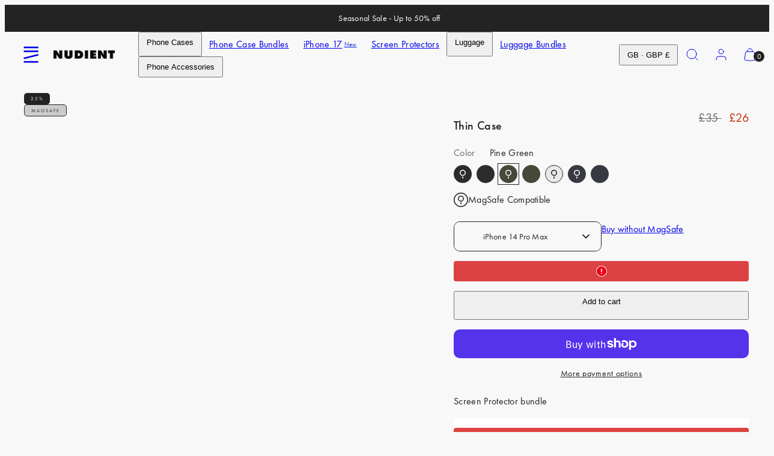

--- FILE ---
content_type: text/html; charset=utf-8
request_url: https://www.nudient.co.uk/products/thin-case-iphone-14-pro-max-pine-green-magsafe?view=model-picker
body_size: 5347
content:
<model-picker
  class='js'
  data-section=''
  data-product-id='7345996660784'
  data-current-product-type='phone-case'
  
  data-current-color='pine-green'
  data-current-case-type='thin'
  data-current-has-magsafe='true'
  
>
  <div class="product-form__input">
    <div class='field select' style='--font-size: inherit;'>
      <select id="model-picker" data-custom-select class='field__input' name='options[]' form=''><option value='iphone-17-pro' >iPhone 17 Pro</option><option value='iphone-17-pro-max' >iPhone 17 Pro Max</option><option value='iphone-17' >iPhone 17</option><option value='iphone-air' >iPhone Air</option><option value='iphone-16-pro' >iPhone 16 Pro</option><option value='iphone-16-pro-max' >iPhone 16 Pro Max</option><option value='iphone-16' >iPhone 16</option><option value='iphone-16-plus' >iPhone 16 Plus</option><option value='iphone-15-pro' >iPhone 15 Pro</option><option value='iphone-15-pro-max' >iPhone 15 Pro Max</option><option value='iphone-15' >iPhone 15</option><option value='i-phone-15-plus' >iPhone 15 Plus</option><option value='i-phone-14-pro' >iPhone 14 Pro</option><option value='i-phone-14-pro-max'  selected >iPhone 14 Pro Max</option><option value='iphone-14' >iPhone 14</option><option value='i-phone-14-plus' >iPhone 14 Plus</option><option value='i-phone-13-pro' >iPhone 13 Pro</option><option value='i-phone-13-pro-max' >iPhone 13 Pro Max</option><option value='i-phone-13' >iPhone 13</option><option value='i-phone-13-mini' >iPhone 13 Mini</option><option value='i-phone-12-pro' >iPhone 12 Pro</option><option value='i-phone-12-pro-max' >iPhone 12 Pro Max</option><option value='i-phone-12' >iPhone 12</option><option value='i-phone-12-mini' >iPhone 12 Mini</option><option value='i-phone-11-pro' >iPhone 11 Pro</option><option value='i-phone-11-pro-max' >iPhone 11 Pro Max</option><option value='i-phone-11' >iPhone 11</option><option value='i-phone-xr' >iPhone XR</option><option value='i-phone-xs' >iPhone XS</option><option value='i-phone-xs-max' >iPhone XS Max</option><option value='i-phone-x' >iPhone X</option><option value='i-phone-se' >iPhone SE</option><option value='i-phone-8' >iPhone 8</option><option value='i-phone-8-plus' >iPhone 8 Plus</option><option value='i-phone-7' >iPhone 7</option><option value='i-phone-7-plus' >iPhone 7 Plus</option><option value='samsung-s-25' >Samsung S25</option><option value='samsung-s-25-plus' >Samsung S25 Plus</option><option value='samsung-s-25-ultra' >Samsung S25 Ultra</option><option value='samsung-s-24' >Samsung S24</option><option value='samsung-s-24-plus' >Samsung S24 Plus</option><option value='samsung-s-24-ultra' >Samsung S24 Ultra</option><option value='samsung-s-23' >Samsung S23</option><option value='samsung-s-23-plus' >Samsung S23 Plus</option><option value='samsung-s-23-ultra' >Samsung S23 Ultra</option><option value='samsung-s-22' >Samsung S22</option><option value='samsung-s-22-plus' >Samsung S22 Plus</option><option value='samsung-s-22-ultra' >Samsung S22 Ultra</option><option value='samsung-s-21' >Samsung S21</option><option value='samsung-s-21-plus' >Samsung S21 Plus</option><option value='samsung-s-21-ultra' >Samsung S21 Ultra</option><option value='samsung-s-21-fe' >Samsung S21 FE</option><option value='samsung-s-20-fe' >Samsung S20 FE</option><option value='samsung-a-54' >Samsung A54</option><option value='samsung-a-53' >Samsung A53</option><option value='samsung-a-52' >Samsung A52</option><option value='samsung-a-34' >Samsung A34</option><option value='samsung-a-33' >Samsung A33</option></select>
    </div>
  </div><a href="thin-case-iphone-14-pro-max-pine-green" class="btn btn--primary btn--magsafe">Buy without MagSafe</a><script type="application/ld+json" data-model-picker-json>
    {
      "data": {"huawei-p-20": {
            "products": []
          },"huawei-p-20-pro": {
            "products": []
          },"samsung-a-32-5-g": {
            "products": []
          },"samsung-a-33": {
            "products": [{
                        "id": 7345993777200,
                        "color": "ink-black",
                        "case_type": "thin",
                        "has_magsafe":  false,
                        "handle": "thin-case-samsung-a33-ink-black"
                      }]
          },"samsung-a-34": {
            "products": []
          },"samsung-a-52": {
            "products": [{
                        "id": 7346053840944,
                        "color": "pine-green",
                        "case_type": "thin",
                        "has_magsafe":  false,
                        "handle": "thin-case-samsung-a52-pine-green"
                      },{
                        "id": 7346053939248,
                        "color": "dusty-pink",
                        "case_type": "thin",
                        "has_magsafe":  false,
                        "handle": "thin-case-samsung-a52-dusty-pink"
                      },{
                        "id": 7346053972016,
                        "color": "sangria-red",
                        "case_type": "thin",
                        "has_magsafe":  false,
                        "handle": "thin-case-samsung-a52-sangria-red"
                      },{
                        "id": 7346053709872,
                        "color": "concrete-grey",
                        "case_type": "thin",
                        "has_magsafe":  false,
                        "handle": "thin-case-samsung-a52-concrete-grey"
                      }]
          },"samsung-a-53": {
            "products": [{
                        "id": 7345994465328,
                        "color": "midwinter-blue",
                        "case_type": "thin",
                        "has_magsafe":  false,
                        "handle": "thin-case-samsung-a53-midwinter-blue"
                      },{
                        "id": 7345994235952,
                        "color": "ink-black",
                        "case_type": "thin",
                        "has_magsafe":  false,
                        "handle": "thin-case-samsung-a53-ink-black"
                      }]
          },"samsung-a-54": {
            "products": []
          },"samsung-s-10": {
            "products": []
          },"samsung-s-10-plus": {
            "products": []
          },"samsung-s-20": {
            "products": []
          },"samsung-s-20-fe": {
            "products": [{
                        "id": 7346048958512,
                        "color": "ink-black",
                        "case_type": "thin",
                        "has_magsafe":  false,
                        "handle": "thin-case-samsung-s20-fe-ink-black"
                      },{
                        "id": 7346048925744,
                        "color": "midwinter-blue",
                        "case_type": "thin",
                        "has_magsafe":  false,
                        "handle": "thin-case-samsung-s20-fe-midwinter-blue"
                      },{
                        "id": 7346049089584,
                        "color": "saffron-yellow",
                        "case_type": "thin",
                        "has_magsafe":  false,
                        "handle": "thin-case-samsung-s20-fe-saffron-yellow"
                      },{
                        "id": 7346049056816,
                        "color": "sangria-red",
                        "case_type": "thin",
                        "has_magsafe":  false,
                        "handle": "thin-case-samsung-s20-fe-sangria-red"
                      },{
                        "id": 7345993187376,
                        "color": "clay-beige",
                        "case_type": "thin",
                        "has_magsafe":  false,
                        "handle": "thin-case-samsung-s20-fe-clay-beige"
                      },{
                        "id": 7346048696368,
                        "color": "concrete-grey",
                        "case_type": "thin",
                        "has_magsafe":  false,
                        "handle": "thin-case-samsung-s20-fe-concrete-grey"
                      }]
          },"samsung-s-20-plus": {
            "products": []
          },"samsung-s-20-ultra": {
            "products": []
          },"samsung-s-21": {
            "products": [{
                        "id": 7346050105392,
                        "color": "ink-black",
                        "case_type": "thin",
                        "has_magsafe":  false,
                        "handle": "thin-case-samsung-s21-ink-black"
                      },{
                        "id": 7346050334768,
                        "color": "pine-green",
                        "case_type": "thin",
                        "has_magsafe":  false,
                        "handle": "thin-case-samsung-s21-pine-green"
                      },{
                        "id": 7346050138160,
                        "color": "midwinter-blue",
                        "case_type": "thin",
                        "has_magsafe":  false,
                        "handle": "thin-case-samsung-s21-midwinter-blue"
                      }]
          },"samsung-s-21-fe": {
            "products": [{
                        "id": 7346049548336,
                        "color": "midwinter-blue",
                        "case_type": "thin",
                        "has_magsafe":  false,
                        "handle": "thin-case-samsung-s21-fe-midwinter-blue"
                      },{
                        "id": 7346049482800,
                        "color": "ink-black",
                        "case_type": "thin",
                        "has_magsafe":  false,
                        "handle": "thin-case-samsung-s21-fe-ink-black"
                      },{
                        "id": 7345993318448,
                        "color": "clay-beige",
                        "case_type": "thin",
                        "has_magsafe":  false,
                        "handle": "thin-case-samsung-s21-fe-clay-beige"
                      },{
                        "id": 7346049318960,
                        "color": "cedar-brown",
                        "case_type": "thin",
                        "has_magsafe":  false,
                        "handle": "thin-case-samsung-s21-fe-cedar-brown"
                      },{
                        "id": 7346049515568,
                        "color": "pale-violet",
                        "case_type": "thin",
                        "has_magsafe":  false,
                        "handle": "thin-case-samsung-s21-fe-pale-violet"
                      },{
                        "id": 7346049450032,
                        "color": "concrete-grey",
                        "case_type": "thin",
                        "has_magsafe":  false,
                        "handle": "thin-case-samsung-s21-fe-concrete-grey"
                      },{
                        "id": 7346049712176,
                        "color": "signal-red",
                        "case_type": "thin",
                        "has_magsafe":  false,
                        "handle": "thin-case-samsung-s21-fe-signal-red"
                      },{
                        "id": 7346049286192,
                        "color": "blueprint-blue",
                        "case_type": "thin",
                        "has_magsafe":  false,
                        "handle": "thin-case-samsung-s21-fe-blueprint-blue"
                      }]
          },"samsung-s-21-plus": {
            "products": [{
                        "id": 7346050662448,
                        "color": "ink-black",
                        "case_type": "thin",
                        "has_magsafe":  false,
                        "handle": "thin-case-samsung-s21-plus-ink-black"
                      },{
                        "id": 7346050793520,
                        "color": "pine-green",
                        "case_type": "thin",
                        "has_magsafe":  false,
                        "handle": "thin-case-samsung-s21-plus-pine-green"
                      },{
                        "id": 7346050760752,
                        "color": "midwinter-blue",
                        "case_type": "thin",
                        "has_magsafe":  false,
                        "handle": "thin-case-samsung-s21-plus-midwinter-blue"
                      },{
                        "id": 7346050957360,
                        "color": "sangria-red",
                        "case_type": "thin",
                        "has_magsafe":  false,
                        "handle": "thin-case-samsung-s21-plus-sangria-red"
                      },{
                        "id": 7346050924592,
                        "color": "saffron-yellow",
                        "case_type": "thin",
                        "has_magsafe":  false,
                        "handle": "thin-case-samsung-s21-plus-saffron-yellow"
                      },{
                        "id": 7346050596912,
                        "color": "concrete-grey",
                        "case_type": "thin",
                        "has_magsafe":  false,
                        "handle": "thin-case-samsung-s21-plus-concrete-grey"
                      },{
                        "id": 7346050629680,
                        "color": "light-grey",
                        "case_type": "thin",
                        "has_magsafe":  false,
                        "handle": "thin-case-samsung-s21-plus-light-grey"
                      }]
          },"samsung-s-21-ultra": {
            "products": [{
                        "id": 7346051153968,
                        "color": "midwinter-blue",
                        "case_type": "thin",
                        "has_magsafe":  false,
                        "handle": "thin-case-samsung-s21-ultra-midwinter-blue"
                      },{
                        "id": 7346051285040,
                        "color": "ink-black",
                        "case_type": "thin",
                        "has_magsafe":  false,
                        "handle": "thin-case-samsung-s21-ultra-ink-black"
                      },{
                        "id": 7346051219504,
                        "color": "dusty-pink",
                        "case_type": "thin",
                        "has_magsafe":  false,
                        "handle": "thin-case-samsung-s21-ultra-dusty-pink"
                      },{
                        "id": 7346051252272,
                        "color": "light-grey",
                        "case_type": "thin",
                        "has_magsafe":  false,
                        "handle": "thin-case-samsung-s21-ultra-light-grey"
                      }]
          },"samsung-s-22": {
            "products": [{
                        "id": 7346051776560,
                        "color": "ink-black",
                        "case_type": "thin",
                        "has_magsafe":  false,
                        "handle": "thin-case-samsung-s22-ink-black"
                      },{
                        "id": 7346051809328,
                        "color": "pine-green",
                        "case_type": "thin",
                        "has_magsafe":  false,
                        "handle": "thin-case-samsung-s22-pine-green"
                      },{
                        "id": 7346051842096,
                        "color": "midwinter-blue",
                        "case_type": "thin",
                        "has_magsafe":  false,
                        "handle": "thin-case-samsung-s22-midwinter-blue"
                      }]
          },"samsung-s-22-plus": {
            "products": [{
                        "id": 7346052890672,
                        "color": "ink-black",
                        "case_type": "thin",
                        "has_magsafe":  false,
                        "handle": "thin-case-samsung-s22-plus-ink-black"
                      },{
                        "id": 7346053152816,
                        "color": "midwinter-blue",
                        "case_type": "thin",
                        "has_magsafe":  false,
                        "handle": "thin-case-samsung-s22-plus-midwinter-blue"
                      },{
                        "id": 7346052857904,
                        "color": "dusty-pink",
                        "case_type": "thin",
                        "has_magsafe":  false,
                        "handle": "thin-case-samsung-s22-plus-dusty-pink"
                      },{
                        "id": 7345993547824,
                        "color": "clay-beige",
                        "case_type": "thin",
                        "has_magsafe":  false,
                        "handle": "thin-case-samsung-s22-plus-clay-beige"
                      },{
                        "id": 7346052923440,
                        "color": "saffron-yellow",
                        "case_type": "thin",
                        "has_magsafe":  false,
                        "handle": "thin-case-samsung-s22-plus-saffron-yellow"
                      }]
          },"samsung-s-22-ultra": {
            "products": [{
                        "id": 7346052300848,
                        "color": "ink-black",
                        "case_type": "thin",
                        "has_magsafe":  false,
                        "handle": "thin-case-samsung-s22-ultra-ink-black"
                      },{
                        "id": 7346052431920,
                        "color": "midwinter-blue",
                        "case_type": "thin",
                        "has_magsafe":  false,
                        "handle": "thin-case-samsung-s22-ultra-midwinter-blue"
                      },{
                        "id": 7346052399152,
                        "color": "pine-green",
                        "case_type": "thin",
                        "has_magsafe":  false,
                        "handle": "thin-case-samsung-s22-ultra-pine-green"
                      },{
                        "id": 7346052333616,
                        "color": "dusty-pink",
                        "case_type": "thin",
                        "has_magsafe":  false,
                        "handle": "thin-case-samsung-s22-ultra-dusty-pink"
                      },{
                        "id": 7346052497456,
                        "color": "sangria-red",
                        "case_type": "thin",
                        "has_magsafe":  false,
                        "handle": "thin-case-samsung-s22-ultra-sangria-red"
                      },{
                        "id": 7346052464688,
                        "color": "saffron-yellow",
                        "case_type": "thin",
                        "has_magsafe":  false,
                        "handle": "thin-case-samsung-s22-ultra-saffron-yellow"
                      },{
                        "id": 7345993482288,
                        "color": "clay-beige",
                        "case_type": "thin",
                        "has_magsafe":  false,
                        "handle": "thin-case-samsung-s22-ultra-clay-beige"
                      },{
                        "id": 7346052169776,
                        "color": "cedar-brown",
                        "case_type": "thin",
                        "has_magsafe":  false,
                        "handle": "thin-case-samsung-s22-ultra-cedar-brown"
                      },{
                        "id": 7346052562992,
                        "color": "sky-blue",
                        "case_type": "thin",
                        "has_magsafe":  false,
                        "handle": "thin-case-samsung-s22-ultra-sky-blue"
                      },{
                        "id": 7346052235312,
                        "color": "concrete-grey",
                        "case_type": "thin",
                        "has_magsafe":  false,
                        "handle": "thin-case-samsung-s22-ultra-concrete-grey"
                      },{
                        "id": 7346052268080,
                        "color": "conda-green",
                        "case_type": "thin",
                        "has_magsafe":  false,
                        "handle": "thin-case-samsung-s22-ultra-conda-green"
                      },{
                        "id": 7346052530224,
                        "color": "signal-red",
                        "case_type": "thin",
                        "has_magsafe":  false,
                        "handle": "thin-case-samsung-s22-ultra-signal-red"
                      },{
                        "id": 7346052137008,
                        "color": "blueprint-blue",
                        "case_type": "thin",
                        "has_magsafe":  false,
                        "handle": "thin-case-samsung-s22-ultra-blueprint-blue"
                      }]
          },"samsung-s-23": {
            "products": [{
                        "id": 7345996955696,
                        "color": "ink-black",
                        "case_type": "thin",
                        "has_magsafe":  false,
                        "handle": "thin-case-samsung-s23-ink-black"
                      }]
          },"samsung-s-23-plus": {
            "products": [{
                        "id": 7345996988464,
                        "color": "midwinter-blue",
                        "case_type": "thin",
                        "has_magsafe":  false,
                        "handle": "thin-case-samsung-s23-plus-midwinter-blue"
                      }]
          },"samsung-s-23-ultra": {
            "products": [{
                        "id": 7345997152304,
                        "color": "pine-green",
                        "case_type": "thin",
                        "has_magsafe":  false,
                        "handle": "thin-case-samsung-s23-ultra-pine-green"
                      }]
          },"samsung-s-24": {
            "products": [{
                        "id": 7495339409456,
                        "color": "black",
                        "case_type": "thin",
                        "has_magsafe":  false,
                        "handle": "thin-case-samsung-s24-black"
                      },{
                        "id": 7495339442224,
                        "color": "light-blue",
                        "case_type": "thin",
                        "has_magsafe":  false,
                        "handle": "thin-case-samsung-s24-light-blue"
                      }]
          },"samsung-s-24-plus": {
            "products": [{
                        "id": 7495339311152,
                        "color": "black",
                        "case_type": "thin",
                        "has_magsafe":  false,
                        "handle": "thin-case-samsung-s24-plus-black"
                      },{
                        "id": 7495339376688,
                        "color": "light-blue",
                        "case_type": "thin",
                        "has_magsafe":  false,
                        "handle": "thin-case-samsung-s24-plus-light-blue"
                      }]
          },"samsung-s-24-ultra": {
            "products": [{
                        "id": 7495339278384,
                        "color": "black",
                        "case_type": "thin",
                        "has_magsafe":  false,
                        "handle": "thin-case-samsung-s24-ultra-black"
                      }]
          },"samsung-s-25": {
            "products": [{
                        "id": 7495339409456,
                        "color": "black",
                        "case_type": "thin",
                        "has_magsafe":  false,
                        "handle": "thin-case-samsung-s24-black"
                      },{
                        "id": 7495339442224,
                        "color": "light-blue",
                        "case_type": "thin",
                        "has_magsafe":  false,
                        "handle": "thin-case-samsung-s24-light-blue"
                      }]
          },"samsung-s-25-plus": {
            "products": [{
                        "id": 14864798515573,
                        "color": "black",
                        "case_type": "thin",
                        "has_magsafe":  false,
                        "handle": "thin-case-samsung-s25-plus-black"
                      },{
                        "id": 14864798548341,
                        "color": "light-blue",
                        "case_type": "thin",
                        "has_magsafe":  false,
                        "handle": "thin-case-samsung-s25-plus-light-blue"
                      }]
          },"samsung-s-25-ultra": {
            "products": [{
                        "id": 14864798482805,
                        "color": "black",
                        "case_type": "thin",
                        "has_magsafe":  false,
                        "handle": "thin-case-samsung-s25-ultra-black"
                      },{
                        "id": 14864798351733,
                        "color": "light-blue",
                        "case_type": "thin",
                        "has_magsafe":  false,
                        "handle": "thin-case-samsung-s25-ultra-light-blue"
                      }]
          },"samsung-s-8": {
            "products": []
          },"samsung-s-8-plus": {
            "products": []
          },"samsung-s-9": {
            "products": []
          },"samsung-s-9-plus": {
            "products": []
          },"i-phone-11": {
            "products": [{
                        "id": 7346035032112,
                        "color": "pine-green",
                        "case_type": "thin",
                        "has_magsafe":  false,
                        "handle": "thin-case-iphone-11-pine-green"
                      },{
                        "id": 7346034868272,
                        "color": "ink-black",
                        "case_type": "thin",
                        "has_magsafe":  false,
                        "handle": "thin-case-iphone-11-ink-black"
                      },{
                        "id": 7346034933808,
                        "color": "midwinter-blue",
                        "case_type": "thin",
                        "has_magsafe":  false,
                        "handle": "thin-case-iphone-11-midwinter-blue"
                      }]
          },"i-phone-11-pro": {
            "products": [{
                        "id": 7346034278448,
                        "color": "pine-green",
                        "case_type": "thin",
                        "has_magsafe":  false,
                        "handle": "thin-case-iphone-11-pro-pine-green"
                      },{
                        "id": 7346034147376,
                        "color": "midwinter-blue",
                        "case_type": "thin",
                        "has_magsafe":  false,
                        "handle": "thin-case-iphone-11-pro-midwinter-blue"
                      },{
                        "id": 7346034114608,
                        "color": "ink-black",
                        "case_type": "thin",
                        "has_magsafe":  false,
                        "handle": "thin-case-iphone-11-pro-ink-black"
                      }]
          },"i-phone-11-pro-max": {
            "products": [{
                        "id": 7346036178992,
                        "color": "pine-green",
                        "case_type": "thin",
                        "has_magsafe":  false,
                        "handle": "thin-case-iphone-11-pro-max-pine-green"
                      },{
                        "id": 7346036080688,
                        "color": "ink-black",
                        "case_type": "thin",
                        "has_magsafe":  false,
                        "handle": "thin-case-iphone-11-pro-max-ink-black"
                      },{
                        "id": 7346036244528,
                        "color": "saffron-yellow",
                        "case_type": "thin",
                        "has_magsafe":  false,
                        "handle": "thin-case-iphone-11-pro-max-saffron-yellow"
                      },{
                        "id": 7346036211760,
                        "color": "midwinter-blue",
                        "case_type": "thin",
                        "has_magsafe":  false,
                        "handle": "thin-case-iphone-11-pro-max-midwinter-blue"
                      }]
          },"i-phone-12": {
            "products": [{
                        "id": 7346068946992,
                        "color": "ink-black",
                        "case_type": "thin",
                        "has_magsafe":  true ,
                        "handle": "thin-case-iphone-12-ink-black-magsafe"
                      },{
                        "id": 7346068160560,
                        "color": "ink-black",
                        "case_type": "thin",
                        "has_magsafe":  false,
                        "handle": "thin-case-iphone-12-ink-black"
                      },{
                        "id": 7346069078064,
                        "color": "pine-green",
                        "case_type": "thin",
                        "has_magsafe":  true ,
                        "handle": "thin-case-iphone-12-pine-green-magsafe"
                      },{
                        "id": 7346068193328,
                        "color": "pine-green",
                        "case_type": "thin",
                        "has_magsafe":  false,
                        "handle": "thin-case-iphone-12-pine-green"
                      },{
                        "id": 7346068979760,
                        "color": "midwinter-blue",
                        "case_type": "thin",
                        "has_magsafe":  true ,
                        "handle": "thin-case-iphone-12-midwinter-blue-magsafe"
                      },{
                        "id": 7346068127792,
                        "color": "midwinter-blue",
                        "case_type": "thin",
                        "has_magsafe":  false,
                        "handle": "thin-case-iphone-12-midwinter-blue"
                      }]
          },"i-phone-12-mini": {
            "products": [{
                        "id": 7346037882928,
                        "color": "ink-black",
                        "case_type": "thin",
                        "has_magsafe":  false,
                        "handle": "thin-case-iphone-12-mini-ink-black"
                      },{
                        "id": 7346037030960,
                        "color": "ink-black",
                        "case_type": "thin",
                        "has_magsafe":  true ,
                        "handle": "thin-case-iphone-12-mini-ink-black-magsafe"
                      },{
                        "id": 7346037784624,
                        "color": "pine-green",
                        "case_type": "thin",
                        "has_magsafe":  false,
                        "handle": "thin-case-iphone-12-mini-pine-green"
                      },{
                        "id": 7346037293104,
                        "color": "pine-green",
                        "case_type": "thin",
                        "has_magsafe":  true ,
                        "handle": "thin-case-iphone-12-mini-pine-green-magsafe"
                      },{
                        "id": 7346037817392,
                        "color": "midwinter-blue",
                        "case_type": "thin",
                        "has_magsafe":  false,
                        "handle": "thin-case-iphone-12-mini-midwinter-blue"
                      },{
                        "id": 7346037260336,
                        "color": "midwinter-blue",
                        "case_type": "thin",
                        "has_magsafe":  true ,
                        "handle": "thin-case-iphone-12-mini-midwinter-blue-magsafe"
                      }]
          },"i-phone-12-pro": {
            "products": [{
                        "id": 7346073600048,
                        "color": "ink-black",
                        "case_type": "thin",
                        "has_magsafe":  true ,
                        "handle": "thin-case-iphone-12-pro-ink-black-magsafe"
                      },{
                        "id": 7346072879152,
                        "color": "ink-black",
                        "case_type": "thin",
                        "has_magsafe":  false,
                        "handle": "thin-case-iphone-12-pro-ink-black"
                      },{
                        "id": 7346073796656,
                        "color": "pine-green",
                        "case_type": "thin",
                        "has_magsafe":  true ,
                        "handle": "thin-case-iphone-12-pro-pine-green-magsafe"
                      },{
                        "id": 7346072813616,
                        "color": "pine-green",
                        "case_type": "thin",
                        "has_magsafe":  false,
                        "handle": "thin-case-iphone-12-pro-pine-green"
                      },{
                        "id": 7346073665584,
                        "color": "midwinter-blue",
                        "case_type": "thin",
                        "has_magsafe":  true ,
                        "handle": "thin-case-iphone-12-pro-midwinter-blue-magsafe"
                      },{
                        "id": 7346072944688,
                        "color": "midwinter-blue",
                        "case_type": "thin",
                        "has_magsafe":  false,
                        "handle": "thin-case-iphone-12-pro-midwinter-blue"
                      },{
                        "id": 14866472993141,
                        "color": "cherry-red-glossy",
                        "case_type": "thin",
                        "has_magsafe":  false,
                        "handle": "thin-case-iphone-12-pro-cherry-red-glossy"
                      }]
          },"i-phone-12-pro-max": {
            "products": [{
                        "id": 7346039226416,
                        "color": "ink-black",
                        "case_type": "thin",
                        "has_magsafe":  true ,
                        "handle": "thin-case-iphone-12-pro-max-ink-black-magsafe"
                      },{
                        "id": 7346038734896,
                        "color": "ink-black",
                        "case_type": "thin",
                        "has_magsafe":  false,
                        "handle": "thin-case-iphone-12-pro-max-ink-black"
                      },{
                        "id": 7346039423024,
                        "color": "pine-green",
                        "case_type": "thin",
                        "has_magsafe":  true ,
                        "handle": "thin-case-iphone-12-pro-max-pine-green-magsafe"
                      },{
                        "id": 7346038865968,
                        "color": "pine-green",
                        "case_type": "thin",
                        "has_magsafe":  false,
                        "handle": "thin-case-iphone-12-pro-max-pine-green"
                      },{
                        "id": 7346039357488,
                        "color": "midwinter-blue",
                        "case_type": "thin",
                        "has_magsafe":  true ,
                        "handle": "thin-case-iphone-12-pro-max-midwinter-blue-magsafe"
                      },{
                        "id": 7346038767664,
                        "color": "midwinter-blue",
                        "case_type": "thin",
                        "has_magsafe":  false,
                        "handle": "thin-case-iphone-12-pro-max-midwinter-blue"
                      },{
                        "id": 7346006327344,
                        "color": "swirl-purple-violet",
                        "case_type": "thin",
                        "has_magsafe":  false,
                        "handle": "thin-case-iphone-12-pro-max-swirl-purple-violet"
                      },{
                        "id": 7346006065200,
                        "color": "checkered-violet-yellow",
                        "case_type": "thin",
                        "has_magsafe":  false,
                        "handle": "thin-case-iphone-12-pro-max-checkered-violet-yellow"
                      },{
                        "id": 7346006294576,
                        "color": "moo-white-green",
                        "case_type": "thin",
                        "has_magsafe":  false,
                        "handle": "thin-case-iphone-12-pro-max-moo-white-green"
                      },{
                        "id": 7346006261808,
                        "color": "no-problems-green",
                        "case_type": "thin",
                        "has_magsafe":  false,
                        "handle": "thin-case-iphone-12-pro-max-no-problems-green"
                      }]
          },"i-phone-13": {
            "products": [{
                        "id": 7346042110000,
                        "color": "pine-green",
                        "case_type": "thin",
                        "has_magsafe":  true ,
                        "handle": "thin-case-iphone-13-pine-green-magsafe"
                      },{
                        "id": 7346041618480,
                        "color": "pine-green",
                        "case_type": "thin",
                        "has_magsafe":  false,
                        "handle": "thin-case-iphone-13-pine-green"
                      },{
                        "id": 7346041946160,
                        "color": "midwinter-blue",
                        "case_type": "thin",
                        "has_magsafe":  true ,
                        "handle": "thin-case-iphone-13-midwinter-blue-magsafe"
                      },{
                        "id": 7346041651248,
                        "color": "midwinter-blue",
                        "case_type": "thin",
                        "has_magsafe":  false,
                        "handle": "thin-case-iphone-13-midwinter-blue"
                      },{
                        "id": 7346042011696,
                        "color": "ink-black",
                        "case_type": "thin",
                        "has_magsafe":  true ,
                        "handle": "thin-case-iphone-13-ink-black-magsafe"
                      },{
                        "id": 7346041552944,
                        "color": "ink-black",
                        "case_type": "thin",
                        "has_magsafe":  false,
                        "handle": "thin-case-iphone-13-ink-black"
                      },{
                        "id": 14866472698229,
                        "color": "cherry-red-glossy",
                        "case_type": "thin",
                        "has_magsafe":  false,
                        "handle": "thin-case-iphone-13-cherry-red-glossy"
                      }]
          },"i-phone-13-mini": {
            "products": [{
                        "id": 7346040700976,
                        "color": "pine-green",
                        "case_type": "thin",
                        "has_magsafe":  true ,
                        "handle": "thin-case-iphone-13-mini-pine-green-magsafe"
                      },{
                        "id": 7346040406064,
                        "color": "pine-green",
                        "case_type": "thin",
                        "has_magsafe":  false,
                        "handle": "thin-case-iphone-13-mini-pine-green"
                      },{
                        "id": 7346040832048,
                        "color": "ink-black",
                        "case_type": "thin",
                        "has_magsafe":  true ,
                        "handle": "thin-case-iphone-13-mini-ink-black-magsafe"
                      },{
                        "id": 7346040209456,
                        "color": "ink-black",
                        "case_type": "thin",
                        "has_magsafe":  false,
                        "handle": "thin-case-iphone-13-mini-ink-black"
                      },{
                        "id": 7346040733744,
                        "color": "midwinter-blue",
                        "case_type": "thin",
                        "has_magsafe":  true ,
                        "handle": "thin-case-iphone-13-mini-midwinter-blue-magsafe"
                      },{
                        "id": 7346040307760,
                        "color": "midwinter-blue",
                        "case_type": "thin",
                        "has_magsafe":  false,
                        "handle": "thin-case-iphone-13-mini-midwinter-blue"
                      }]
          },"i-phone-13-pro": {
            "products": [{
                        "id": 7346043387952,
                        "color": "ink-black",
                        "case_type": "thin",
                        "has_magsafe":  true ,
                        "handle": "thin-case-iphone-13-pro-ink-black-magsafe"
                      },{
                        "id": 7346042929200,
                        "color": "ink-black",
                        "case_type": "thin",
                        "has_magsafe":  false,
                        "handle": "thin-case-iphone-13-pro-ink-black"
                      },{
                        "id": 7346043551792,
                        "color": "pine-green",
                        "case_type": "thin",
                        "has_magsafe":  true ,
                        "handle": "thin-case-iphone-13-pro-pine-green-magsafe"
                      },{
                        "id": 7346042961968,
                        "color": "pine-green",
                        "case_type": "thin",
                        "has_magsafe":  false,
                        "handle": "thin-case-iphone-13-pro-pine-green"
                      },{
                        "id": 7346043420720,
                        "color": "midwinter-blue",
                        "case_type": "thin",
                        "has_magsafe":  true ,
                        "handle": "thin-case-iphone-13-pro-midwinter-blue-magsafe"
                      },{
                        "id": 7346042994736,
                        "color": "midwinter-blue",
                        "case_type": "thin",
                        "has_magsafe":  false,
                        "handle": "thin-case-iphone-13-pro-midwinter-blue"
                      },{
                        "id": 7346042896432,
                        "color": "dusty-pink",
                        "case_type": "thin",
                        "has_magsafe":  false,
                        "handle": "thin-case-iphone-13-pro-dusty-pink"
                      }]
          },"i-phone-13-pro-max": {
            "products": [{
                        "id": 7346044928048,
                        "color": "pine-green",
                        "case_type": "thin",
                        "has_magsafe":  true ,
                        "handle": "thin-case-iphone-13-pro-max-pine-green-magsafe"
                      },{
                        "id": 7346044502064,
                        "color": "pine-green",
                        "case_type": "thin",
                        "has_magsafe":  false,
                        "handle": "thin-case-iphone-13-pro-max-pine-green"
                      },{
                        "id": 7346044829744,
                        "color": "midwinter-blue",
                        "case_type": "thin",
                        "has_magsafe":  true ,
                        "handle": "thin-case-iphone-13-pro-max-midwinter-blue-magsafe"
                      },{
                        "id": 7346044370992,
                        "color": "midwinter-blue",
                        "case_type": "thin",
                        "has_magsafe":  false,
                        "handle": "thin-case-iphone-13-pro-max-midwinter-blue"
                      },{
                        "id": 7346044862512,
                        "color": "ink-black",
                        "case_type": "thin",
                        "has_magsafe":  true ,
                        "handle": "thin-case-iphone-13-pro-max-ink-black-magsafe"
                      },{
                        "id": 7346044403760,
                        "color": "ink-black",
                        "case_type": "thin",
                        "has_magsafe":  false,
                        "handle": "thin-case-iphone-13-pro-max-ink-black"
                      },{
                        "id": 7346007474224,
                        "color": "checkered-violet-yellow",
                        "case_type": "thin",
                        "has_magsafe":  false,
                        "handle": "thin-case-iphone-13-pro-max-checkered-violet-yellow"
                      }]
          },"iphone-14": {
            "products": [{
                        "id": 7345995087920,
                        "color": "pine-green",
                        "case_type": "thin",
                        "has_magsafe":  true ,
                        "handle": "thin-case-iphone-14-pine-green-magsafe"
                      },{
                        "id": 7345994793008,
                        "color": "pine-green",
                        "case_type": "thin",
                        "has_magsafe":  false,
                        "handle": "thin-case-iphone-14-pine-green"
                      },{
                        "id": 7345994629168,
                        "color": "ink-black",
                        "case_type": "thin",
                        "has_magsafe":  false,
                        "handle": "thin-case-iphone-14-ink-black"
                      },{
                        "id": 7345994956848,
                        "color": "ink-black",
                        "case_type": "thin",
                        "has_magsafe":  true ,
                        "handle": "thin-case-iphone-14-ink-black-magsafe"
                      },{
                        "id": 7345995120688,
                        "color": "midwinter-blue",
                        "case_type": "thin",
                        "has_magsafe":  true ,
                        "handle": "thin-case-iphone-14-midwinter-blue-magsafe"
                      },{
                        "id": 7345994727472,
                        "color": "midwinter-blue",
                        "case_type": "thin",
                        "has_magsafe":  false,
                        "handle": "thin-case-iphone-14-midwinter-blue"
                      },{
                        "id": 7345995055152,
                        "color": "transparent",
                        "case_type": "thin",
                        "has_magsafe":  true ,
                        "handle": "thin-case-iphone-14-transparent-magsafe"
                      }]
          },"i-phone-14-plus": {
            "products": [{
                        "id": 7345995513904,
                        "color": "pale-violet",
                        "case_type": "thin",
                        "has_magsafe":  false,
                        "handle": "thin-case-iphone-14-plus-pale-violet"
                      },{
                        "id": 7345995186224,
                        "color": "concrete-grey",
                        "case_type": "thin",
                        "has_magsafe":  false,
                        "handle": "thin-case-iphone-14-plus-concrete-grey"
                      },{
                        "id": 7346008326192,
                        "color": "manifest-violet-yellow",
                        "case_type": "thin",
                        "has_magsafe":  false,
                        "handle": "thin-case-iphone-14-plus-manifest-violet-yellow"
                      },{
                        "id": 7346008293424,
                        "color": "jolly-violet-yellow",
                        "case_type": "thin",
                        "has_magsafe":  false,
                        "handle": "thin-case-iphone-14-plus-jolly-violet-yellow"
                      }]
          },"i-phone-14-pro": {
            "products": [{
                        "id": 7345996005424,
                        "color": "ink-black",
                        "case_type": "thin",
                        "has_magsafe":  true ,
                        "handle": "thin-case-iphone-14-pro-ink-black-magsafe"
                      },{
                        "id": 7345995677744,
                        "color": "ink-black",
                        "case_type": "thin",
                        "has_magsafe":  false,
                        "handle": "thin-case-iphone-14-pro-ink-black"
                      },{
                        "id": 7345996070960,
                        "color": "pine-green",
                        "case_type": "thin",
                        "has_magsafe":  true ,
                        "handle": "thin-case-iphone-14-pro-pine-green-magsafe"
                      },{
                        "id": 7345995874352,
                        "color": "pine-green",
                        "case_type": "thin",
                        "has_magsafe":  false,
                        "handle": "thin-case-iphone-14-pro-pine-green"
                      },{
                        "id": 7345996267568,
                        "color": "midwinter-blue",
                        "case_type": "thin",
                        "has_magsafe":  true ,
                        "handle": "thin-case-iphone-14-pro-midwinter-blue-magsafe"
                      },{
                        "id": 7345995939888,
                        "color": "midwinter-blue",
                        "case_type": "thin",
                        "has_magsafe":  false,
                        "handle": "thin-case-iphone-14-pro-midwinter-blue"
                      },{
                        "id": 7345996103728,
                        "color": "transparent",
                        "case_type": "thin",
                        "has_magsafe":  true ,
                        "handle": "thin-case-iphone-14-pro-transparent-magsafe"
                      },{
                        "id": 14866473353589,
                        "color": "cherry-red-glossy",
                        "case_type": "thin",
                        "has_magsafe":  false,
                        "handle": "thin-case-iphone-14-pro-cherry-red-glossy"
                      },{
                        "id": 7345995972656,
                        "color": "concrete-grey",
                        "case_type": "thin",
                        "has_magsafe":  false,
                        "handle": "thin-case-iphone-14-pro-concrete-grey"
                      },{
                        "id": 7345995579440,
                        "color": "concrete-grey",
                        "case_type": "thin",
                        "has_magsafe":  true ,
                        "handle": "thin-case-iphone-14-pro-concrete-grey-magsafe"
                      },{
                        "id": 7535908519984,
                        "color": "burgundy-red",
                        "case_type": "thin",
                        "has_magsafe":  true ,
                        "handle": "thin-case-iphone-14-pro-burgundy-red-magsafe"
                      },{
                        "id": 7535911829552,
                        "color": "burgundy-red",
                        "case_type": "thin",
                        "has_magsafe":  false,
                        "handle": "thin-case-iphone-14-pro-burgundy-red"
                      }]
          },"i-phone-14-pro-max": {
            "products": [{
                        "id": 7345996693552,
                        "color": "ink-black",
                        "case_type": "thin",
                        "has_magsafe":  true ,
                        "handle": "thin-case-iphone-14-pro-max-ink-black-magsafe"
                      },{
                        "id": 7345996333104,
                        "color": "ink-black",
                        "case_type": "thin",
                        "has_magsafe":  false,
                        "handle": "thin-case-iphone-14-pro-max-ink-black"
                      },{
                        "id": 7345996660784,
                        "color": "pine-green",
                        "case_type": "thin",
                        "has_magsafe":  true ,
                        "handle": "thin-case-iphone-14-pro-max-pine-green-magsafe"
                      },{
                        "id": 7345996496944,
                        "color": "pine-green",
                        "case_type": "thin",
                        "has_magsafe":  false,
                        "handle": "thin-case-iphone-14-pro-max-pine-green"
                      },{
                        "id": 7345996922928,
                        "color": "transparent",
                        "case_type": "thin",
                        "has_magsafe":  true ,
                        "handle": "thin-case-iphone-14-pro-max-transparent-magsafe"
                      },{
                        "id": 7345996726320,
                        "color": "midwinter-blue",
                        "case_type": "thin",
                        "has_magsafe":  true ,
                        "handle": "thin-case-iphone-14-pro-max-midwinter-blue-magsafe"
                      },{
                        "id": 7345996398640,
                        "color": "midwinter-blue",
                        "case_type": "thin",
                        "has_magsafe":  false,
                        "handle": "thin-case-iphone-14-pro-max-midwinter-blue"
                      }]
          },"iphone-15": {
            "products": [{
                        "id": 7345998528560,
                        "color": "pine-green",
                        "case_type": "thin",
                        "has_magsafe":  true ,
                        "handle": "thin-case-iphone-15-pine-green-magsafe"
                      },{
                        "id": 7345997479984,
                        "color": "pine-green",
                        "case_type": "thin",
                        "has_magsafe":  false,
                        "handle": "thin-case-iphone-15-pine-green"
                      },{
                        "id": 7345998331952,
                        "color": "ink-black",
                        "case_type": "thin",
                        "has_magsafe":  true ,
                        "handle": "thin-case-iphone-15-ink-black-magsafe"
                      },{
                        "id": 7345997545520,
                        "color": "ink-black",
                        "case_type": "thin",
                        "has_magsafe":  false,
                        "handle": "thin-case-iphone-15-ink-black"
                      },{
                        "id": 7345998299184,
                        "color": "midwinter-blue",
                        "case_type": "thin",
                        "has_magsafe":  true ,
                        "handle": "thin-case-iphone-15-midwinter-blue-magsafe"
                      },{
                        "id": 7345997447216,
                        "color": "midwinter-blue",
                        "case_type": "thin",
                        "has_magsafe":  false,
                        "handle": "thin-case-iphone-15-midwinter-blue"
                      },{
                        "id": 7345998397488,
                        "color": "transparent",
                        "case_type": "thin",
                        "has_magsafe":  true ,
                        "handle": "thin-case-iphone-15-transparent-magsafe"
                      },{
                        "id": 14866473156981,
                        "color": "cherry-red-glossy",
                        "case_type": "thin",
                        "has_magsafe":  false,
                        "handle": "thin-case-iphone-15-cherry-red-glossy"
                      },{
                        "id": 15105306165621,
                        "color": "concrete-grey",
                        "case_type": "thin",
                        "has_magsafe":  true ,
                        "handle": "thin-case-iphone-15-concrete-grey-magsafe"
                      },{
                        "id": 15105303642485,
                        "color": "cedar-brown",
                        "case_type": "thin",
                        "has_magsafe":  true ,
                        "handle": "thin-case-iphone-15-cedar-brown-magsafe"
                      },{
                        "id": 15105302561141,
                        "color": "cedar-brown",
                        "case_type": "thin",
                        "has_magsafe":  false,
                        "handle": "thin-case-iphone-15-cedar-brown"
                      },{
                        "id": 15105305477493,
                        "color": "concrete-grey",
                        "case_type": "thin",
                        "has_magsafe":  false,
                        "handle": "thin-case-iphone-15-concrete-grey"
                      }]
          },"i-phone-15-plus": {
            "products": []
          },"iphone-15-pro": {
            "products": [{
                        "id": 7345998823472,
                        "color": "pine-green",
                        "case_type": "thin",
                        "has_magsafe":  true ,
                        "handle": "thin-case-iphone-15-pro-pine-green-magsafe"
                      },{
                        "id": 7345998037040,
                        "color": "pine-green",
                        "case_type": "thin",
                        "has_magsafe":  false,
                        "handle": "thin-case-iphone-15-pro-pine-green"
                      },{
                        "id": 7345998921776,
                        "color": "transparent",
                        "case_type": "thin",
                        "has_magsafe":  true ,
                        "handle": "thin-case-iphone-15-pro-transparent-magsafe"
                      },{
                        "id": 7345998757936,
                        "color": "midwinter-blue",
                        "case_type": "thin",
                        "has_magsafe":  true ,
                        "handle": "thin-case-iphone-15-pro-midwinter-blue-magsafe"
                      },{
                        "id": 7345997971504,
                        "color": "midwinter-blue",
                        "case_type": "thin",
                        "has_magsafe":  false,
                        "handle": "thin-case-iphone-15-pro-midwinter-blue"
                      },{
                        "id": 7345998889008,
                        "color": "ink-black",
                        "case_type": "thin",
                        "has_magsafe":  true ,
                        "handle": "thin-case-iphone-15-pro-ink-black-magsafe"
                      },{
                        "id": 7345998004272,
                        "color": "ink-black",
                        "case_type": "thin",
                        "has_magsafe":  false,
                        "handle": "thin-case-iphone-15-pro-ink-black"
                      },{
                        "id": 14866472829301,
                        "color": "cherry-red-glossy",
                        "case_type": "thin",
                        "has_magsafe":  false,
                        "handle": "thin-case-iphone-15-pro-cherry-red-glossy"
                      },{
                        "id": 15105305510261,
                        "color": "concrete-grey",
                        "case_type": "thin",
                        "has_magsafe":  true ,
                        "handle": "thin-case-iphone-15-pro-concrete-grey-magsafe"
                      },{
                        "id": 15105302856053,
                        "color": "cedar-brown",
                        "case_type": "thin",
                        "has_magsafe":  true ,
                        "handle": "thin-case-iphone-15-pro-cedar-brown-magsafe"
                      },{
                        "id": 15105303282037,
                        "color": "concrete-grey",
                        "case_type": "thin",
                        "has_magsafe":  false,
                        "handle": "thin-case-iphone-15-pro-concrete-grey"
                      },{
                        "id": 15105305739637,
                        "color": "cedar-brown",
                        "case_type": "thin",
                        "has_magsafe":  false,
                        "handle": "thin-case-iphone-15-pro-cedar-brown"
                      }]
          },"iphone-15-pro-max": {
            "products": [{
                        "id": 7345999314992,
                        "color": "pine-green",
                        "case_type": "thin",
                        "has_magsafe":  true ,
                        "handle": "thin-case-iphone-15-pro-max-pine-green-magsafe"
                      },{
                        "id": 7345998233648,
                        "color": "pine-green",
                        "case_type": "thin",
                        "has_magsafe":  false,
                        "handle": "thin-case-iphone-15-pro-max-pine-green"
                      },{
                        "id": 7345999249456,
                        "color": "midwinter-blue",
                        "case_type": "thin",
                        "has_magsafe":  true ,
                        "handle": "thin-case-iphone-15-pro-max-midwinter-blue-magsafe"
                      },{
                        "id": 7345998200880,
                        "color": "midwinter-blue",
                        "case_type": "thin",
                        "has_magsafe":  false,
                        "handle": "thin-case-iphone-15-pro-max-midwinter-blue"
                      },{
                        "id": 7345999183920,
                        "color": "ink-black",
                        "case_type": "thin",
                        "has_magsafe":  true ,
                        "handle": "thin-case-iphone-15-pro-max-ink-black-magsafe"
                      },{
                        "id": 7345998168112,
                        "color": "ink-black",
                        "case_type": "thin",
                        "has_magsafe":  false,
                        "handle": "thin-case-iphone-15-pro-max-ink-black"
                      },{
                        "id": 7345999413296,
                        "color": "transparent",
                        "case_type": "thin",
                        "has_magsafe":  true ,
                        "handle": "thin-case-iphone-15-pro-max-transparent-magsafe"
                      }]
          },"iphone-16": {
            "products": [{
                        "id": 7535912157232,
                        "color": "ink-black",
                        "case_type": "thin",
                        "has_magsafe":  true ,
                        "handle": "thin-case-iphone-16-ink-black-magsafe"
                      },{
                        "id": 7535912288304,
                        "color": "ink-black",
                        "case_type": "thin",
                        "has_magsafe":  false,
                        "handle": "thin-case-iphone-16-ink-black"
                      },{
                        "id": 7535917826096,
                        "color": "transparent",
                        "case_type": "thin",
                        "has_magsafe":  true ,
                        "handle": "thin-case-iphone-16-transparent-magsafe"
                      },{
                        "id": 7535915335728,
                        "color": "pine-green",
                        "case_type": "thin",
                        "has_magsafe":  true ,
                        "handle": "thin-case-iphone-16-pine-green-magsafe"
                      },{
                        "id": 7535915270192,
                        "color": "pine-green",
                        "case_type": "thin",
                        "has_magsafe":  false,
                        "handle": "thin-case-iphone-16-pine-green"
                      },{
                        "id": 7535913205808,
                        "color": "midwinter-blue",
                        "case_type": "thin",
                        "has_magsafe":  true ,
                        "handle": "thin-case-iphone-16-midwinter-blue-magsafe"
                      },{
                        "id": 7535913140272,
                        "color": "midwinter-blue",
                        "case_type": "thin",
                        "has_magsafe":  false,
                        "handle": "thin-case-iphone-16-midwinter-blue"
                      },{
                        "id": 7535911174192,
                        "color": "burgundy-red",
                        "case_type": "thin",
                        "has_magsafe":  true ,
                        "handle": "thin-case-iphone-16-burgundy-red-magsafe"
                      },{
                        "id": 15105303019893,
                        "color": "concrete-grey",
                        "case_type": "thin",
                        "has_magsafe":  true ,
                        "handle": "thin-case-iphone-16-concrete-grey-magsafe"
                      },{
                        "id": 15105304625525,
                        "color": "cedar-brown",
                        "case_type": "thin",
                        "has_magsafe":  true ,
                        "handle": "thin-case-iphone-16-cedar-brown-magsafe"
                      },{
                        "id": 15105305182581,
                        "color": "cedar-brown",
                        "case_type": "thin",
                        "has_magsafe":  false,
                        "handle": "thin-case-iphone-16-cedar-brown"
                      },{
                        "id": 15105303052661,
                        "color": "concrete-grey",
                        "case_type": "thin",
                        "has_magsafe":  false,
                        "handle": "thin-case-iphone-16-concrete-grey"
                      }]
          },"iphone-16-plus": {
            "products": [{
                        "id": 7535913271344,
                        "color": "ink-black",
                        "case_type": "thin",
                        "has_magsafe":  false,
                        "handle": "thin-case-iphone-16-plus-ink-black"
                      },{
                        "id": 7535912550448,
                        "color": "ink-black",
                        "case_type": "thin",
                        "has_magsafe":  true ,
                        "handle": "thin-case-iphone-16-plus-ink-black-magsafe"
                      },{
                        "id": 7535915401264,
                        "color": "pine-green",
                        "case_type": "thin",
                        "has_magsafe":  false,
                        "handle": "thin-case-iphone-16-plus-pine-green"
                      },{
                        "id": 7535915466800,
                        "color": "pine-green",
                        "case_type": "thin",
                        "has_magsafe":  true ,
                        "handle": "thin-case-iphone-16-plus-pine-green-magsafe"
                      },{
                        "id": 7535913041968,
                        "color": "midwinter-blue",
                        "case_type": "thin",
                        "has_magsafe":  false,
                        "handle": "thin-case-iphone-16-plus-midwinter-blue"
                      },{
                        "id": 7535913009200,
                        "color": "midwinter-blue",
                        "case_type": "thin",
                        "has_magsafe":  true ,
                        "handle": "thin-case-iphone-16-plus-midwinter-blue-magsafe"
                      },{
                        "id": 7535910060080,
                        "color": "clay-beige-glossy",
                        "case_type": "thin",
                        "has_magsafe":  true ,
                        "handle": "thin-case-iphone-16-plus-clay-beige-glossy-magsafe"
                      },{
                        "id": 7535908454448,
                        "color": "clay-beige-glossy",
                        "case_type": "thin",
                        "has_magsafe":  false,
                        "handle": "thin-case-iphone-16-plus-clay-beige-glossy"
                      },{
                        "id": 7535916482608,
                        "color": "sky-blue-glossy",
                        "case_type": "thin",
                        "has_magsafe":  false,
                        "handle": "thin-case-iphone-16-plus-sky-blue-glossy"
                      },{
                        "id": 7535909863472,
                        "color": "dusty-pink-glossy",
                        "case_type": "thin",
                        "has_magsafe":  false,
                        "handle": "thin-case-iphone-16-plus-dusty-pink-glossy"
                      }]
          },"iphone-16-pro": {
            "products": [{
                        "id": 7535912222768,
                        "color": "ink-black",
                        "case_type": "thin",
                        "has_magsafe":  true ,
                        "handle": "thin-case-iphone-16-pro-ink-black-magsafe"
                      },{
                        "id": 7535913173040,
                        "color": "midwinter-blue",
                        "case_type": "thin",
                        "has_magsafe":  true ,
                        "handle": "thin-case-iphone-16-pro-midwinter-blue-magsafe"
                      },{
                        "id": 7535917465648,
                        "color": "transparent",
                        "case_type": "thin",
                        "has_magsafe":  true ,
                        "handle": "thin-case-iphone-16-pro-transparent-magsafe"
                      },{
                        "id": 7535915532336,
                        "color": "pine-green",
                        "case_type": "thin",
                        "has_magsafe":  true ,
                        "handle": "thin-case-iphone-16-pro-pine-green-magsafe"
                      },{
                        "id": 7535907602480,
                        "color": "burgundy-red",
                        "case_type": "thin",
                        "has_magsafe":  true ,
                        "handle": "thin-case-iphone-16-pro-burgundy-red-magsafe"
                      },{
                        "id": 15105305411957,
                        "color": "concrete-grey",
                        "case_type": "thin",
                        "has_magsafe":  true ,
                        "handle": "thin-case-iphone-16-pro-concrete-grey-magsafe"
                      },{
                        "id": 15105303380341,
                        "color": "cedar-brown",
                        "case_type": "thin",
                        "has_magsafe":  true ,
                        "handle": "thin-case-iphone-16-pro-cedar-brown-magsafe"
                      },{
                        "id": 7535912255536,
                        "color": "ink-black",
                        "case_type": "thin",
                        "has_magsafe":  false,
                        "handle": "thin-case-iphone-16-pro-ink-black"
                      },{
                        "id": 7535914844208,
                        "color": "midwinter-blue",
                        "case_type": "thin",
                        "has_magsafe":  false,
                        "handle": "thin-case-iphone-16-pro-midwinter-blue"
                      },{
                        "id": 15105302888821,
                        "color": "concrete-grey",
                        "case_type": "thin",
                        "has_magsafe":  false,
                        "handle": "thin-case-iphone-16-pro-concrete-grey"
                      },{
                        "id": 15105302659445,
                        "color": "cedar-brown",
                        "case_type": "thin",
                        "has_magsafe":  false,
                        "handle": "thin-case-iphone-16-pro-cedar-brown"
                      },{
                        "id": 7535915302960,
                        "color": "pine-green",
                        "case_type": "thin",
                        "has_magsafe":  false,
                        "handle": "thin-case-iphone-16-pro-pine-green"
                      },{
                        "id": 14866473615733,
                        "color": "cherry-red-glossy",
                        "case_type": "thin",
                        "has_magsafe":  true ,
                        "handle": "thin-case-iphone-16-pro-cherry-red-glossy-magsafe"
                      },{
                        "id": 14866473746805,
                        "color": "cherry-red-glossy",
                        "case_type": "thin",
                        "has_magsafe":  false,
                        "handle": "thin-case-iphone-16-pro-cherry-red-glossy"
                      }]
          },"iphone-16-pro-max": {
            "products": [{
                        "id": 7535912681520,
                        "color": "ink-black",
                        "case_type": "thin",
                        "has_magsafe":  true ,
                        "handle": "thin-case-iphone-16-pro-max-ink-black-magsafe"
                      },{
                        "id": 7535912419376,
                        "color": "ink-black",
                        "case_type": "thin",
                        "has_magsafe":  false,
                        "handle": "thin-case-iphone-16-pro-max-ink-black"
                      },{
                        "id": 7535917498416,
                        "color": "transparent",
                        "case_type": "thin",
                        "has_magsafe":  true ,
                        "handle": "thin-case-iphone-16-pro-max-transparent-magsafe"
                      },{
                        "id": 7535915597872,
                        "color": "pine-green",
                        "case_type": "thin",
                        "has_magsafe":  true ,
                        "handle": "thin-case-iphone-16-pro-max-pine-green-magsafe"
                      },{
                        "id": 7535915368496,
                        "color": "pine-green",
                        "case_type": "thin",
                        "has_magsafe":  false,
                        "handle": "thin-case-iphone-16-pro-max-pine-green"
                      },{
                        "id": 7535914319920,
                        "color": "midwinter-blue",
                        "case_type": "thin",
                        "has_magsafe":  true ,
                        "handle": "thin-case-iphone-16-pro-max-midwinter-blue-magsafe"
                      },{
                        "id": 7535913238576,
                        "color": "midwinter-blue",
                        "case_type": "thin",
                        "has_magsafe":  false,
                        "handle": "thin-case-iphone-16-pro-max-midwinter-blue"
                      },{
                        "id": 7535909437488,
                        "color": "burgundy-red",
                        "case_type": "thin",
                        "has_magsafe":  false,
                        "handle": "thin-case-iphone-16-pro-max-burgundy-red"
                      },{
                        "id": 14866472894837,
                        "color": "cherry-red-glossy",
                        "case_type": "thin",
                        "has_magsafe":  true ,
                        "handle": "thin-case-iphone-16-pro-max-cherry-red-glossy-magsafe"
                      },{
                        "id": 14866473714037,
                        "color": "cherry-red-glossy",
                        "case_type": "thin",
                        "has_magsafe":  false,
                        "handle": "thin-case-iphone-16-pro-max-cherry-red-glossy"
                      },{
                        "id": 15105303445877,
                        "color": "cedar-brown",
                        "case_type": "thin",
                        "has_magsafe":  true ,
                        "handle": "thin-case-iphone-16-pro-max-cedar-brown-magsafe"
                      },{
                        "id": 15105303413109,
                        "color": "cedar-brown",
                        "case_type": "thin",
                        "has_magsafe":  false,
                        "handle": "thin-case-iphone-16-pro-max-cedar-brown"
                      },{
                        "id": 15105304101237,
                        "color": "concrete-grey",
                        "case_type": "thin",
                        "has_magsafe":  true ,
                        "handle": "thin-case-iphone-16-pro-max-concrete-grey-magsafe"
                      },{
                        "id": 15105304887669,
                        "color": "concrete-grey",
                        "case_type": "thin",
                        "has_magsafe":  false,
                        "handle": "thin-case-iphone-16-pro-max-concrete-grey"
                      }]
          },"iphone-17": {
            "products": [{
                        "id": 15105302954357,
                        "color": "transparent",
                        "case_type": "thin",
                        "has_magsafe":  true ,
                        "handle": "thin-case-iphone-17-transparent-magsafe"
                      },{
                        "id": 15105302593909,
                        "color": "pine-green",
                        "case_type": "thin",
                        "has_magsafe":  true ,
                        "handle": "thin-case-iphone-17-pine-green-magsafe"
                      },{
                        "id": 15105306657141,
                        "color": "midwinter-blue",
                        "case_type": "thin",
                        "has_magsafe":  true ,
                        "handle": "thin-case-iphone-17-midwinter-blue-magsafe"
                      },{
                        "id": 15105304789365,
                        "color": "ink-black",
                        "case_type": "thin",
                        "has_magsafe":  true ,
                        "handle": "thin-case-iphone-17-ink-black-magsafe"
                      },{
                        "id": 15105303511413,
                        "color": "burgundy-red",
                        "case_type": "thin",
                        "has_magsafe":  true ,
                        "handle": "thin-case-iphone-17-burgundy-red-magsafe"
                      },{
                        "id": 15105307181429,
                        "color": "ink-black",
                        "case_type": "thin",
                        "has_magsafe":  false,
                        "handle": "thin-case-iphone-17-ink-black"
                      },{
                        "id": 15105304822133,
                        "color": "concrete-grey",
                        "case_type": "thin",
                        "has_magsafe":  true ,
                        "handle": "thin-case-iphone-17-concrete-grey-magsafe"
                      },{
                        "id": 15105305706869,
                        "color": "cedar-brown",
                        "case_type": "thin",
                        "has_magsafe":  true ,
                        "handle": "thin-case-iphone-17-cedar-brown-magsafe"
                      },{
                        "id": 15105304199541,
                        "color": "pine-green",
                        "case_type": "thin",
                        "has_magsafe":  false,
                        "handle": "thin-case-iphone-17-pine-green"
                      },{
                        "id": 15105307246965,
                        "color": "midwinter-blue",
                        "case_type": "thin",
                        "has_magsafe":  false,
                        "handle": "thin-case-iphone-17-midwinter-blue"
                      },{
                        "id": 15105305379189,
                        "color": "burgundy-red",
                        "case_type": "thin",
                        "has_magsafe":  false,
                        "handle": "thin-case-iphone-17-burgundy-red"
                      },{
                        "id": 15105305444725,
                        "color": "cedar-brown",
                        "case_type": "thin",
                        "has_magsafe":  false,
                        "handle": "thin-case-iphone-17-cedar-brown"
                      },{
                        "id": 15105303576949,
                        "color": "concrete-grey",
                        "case_type": "thin",
                        "has_magsafe":  false,
                        "handle": "thin-case-iphone-17-concrete-grey"
                      }]
          },"iphone-17-pro": {
            "products": [{
                        "id": 15105303871861,
                        "color": "midwinter-blue",
                        "case_type": "thin",
                        "has_magsafe":  true ,
                        "handle": "thin-case-iphone-17-pro-midwinter-blue-magsafe"
                      },{
                        "id": 15105304232309,
                        "color": "transparent",
                        "case_type": "thin",
                        "has_magsafe":  true ,
                        "handle": "thin-case-iphone-17-pro-transparent-magsafe"
                      },{
                        "id": 15105303937397,
                        "color": "pine-green",
                        "case_type": "thin",
                        "has_magsafe":  true ,
                        "handle": "thin-case-iphone-17-pro-pine-green-magsafe"
                      },{
                        "id": 15105304592757,
                        "color": "ink-black",
                        "case_type": "thin",
                        "has_magsafe":  true ,
                        "handle": "thin-case-iphone-17-pro-ink-black-magsafe"
                      },{
                        "id": 15105304953205,
                        "color": "concrete-grey",
                        "case_type": "thin",
                        "has_magsafe":  true ,
                        "handle": "thin-case-iphone-17-pro-concrete-grey-magsafe"
                      },{
                        "id": 15105302987125,
                        "color": "cedar-brown",
                        "case_type": "thin",
                        "has_magsafe":  true ,
                        "handle": "thin-case-iphone-17-pro-cedar-brown-magsafe"
                      },{
                        "id": 15105306198389,
                        "color": "midwinter-blue",
                        "case_type": "thin",
                        "has_magsafe":  false,
                        "handle": "thin-case-iphone-17-pro-midwinter-blue"
                      },{
                        "id": 15105304920437,
                        "color": "burgundy-red",
                        "case_type": "thin",
                        "has_magsafe":  true ,
                        "handle": "thin-case-iphone-17-pro-burgundy-red-magsafe"
                      },{
                        "id": 15105306526069,
                        "color": "ink-black",
                        "case_type": "thin",
                        "has_magsafe":  false,
                        "handle": "thin-case-iphone-17-pro-ink-black"
                      },{
                        "id": 15105304166773,
                        "color": "pine-green",
                        "case_type": "thin",
                        "has_magsafe":  false,
                        "handle": "thin-case-iphone-17-pro-pine-green"
                      },{
                        "id": 15105306952053,
                        "color": "cedar-brown",
                        "case_type": "thin",
                        "has_magsafe":  false,
                        "handle": "thin-case-iphone-17-pro-cedar-brown"
                      },{
                        "id": 15105306100085,
                        "color": "concrete-grey",
                        "case_type": "thin",
                        "has_magsafe":  false,
                        "handle": "thin-case-iphone-17-pro-concrete-grey"
                      },{
                        "id": 15105305772405,
                        "color": "burgundy-red",
                        "case_type": "thin",
                        "has_magsafe":  false,
                        "handle": "thin-case-iphone-17-pro-burgundy-red"
                      }]
          },"iphone-17-pro-max": {
            "products": [{
                        "id": 15105303806325,
                        "color": "transparent",
                        "case_type": "thin",
                        "has_magsafe":  true ,
                        "handle": "thin-case-iphone-17-pro-max-transparent-magsafe"
                      },{
                        "id": 15105305674101,
                        "color": "midwinter-blue",
                        "case_type": "thin",
                        "has_magsafe":  true ,
                        "handle": "thin-case-iphone-17-pro-max-midwinter-blue-magsafe"
                      },{
                        "id": 15105302528373,
                        "color": "ink-black",
                        "case_type": "thin",
                        "has_magsafe":  true ,
                        "handle": "thin-case-iphone-17-pro-max-ink-black-magsafe"
                      },{
                        "id": 15105305870709,
                        "color": "pine-green",
                        "case_type": "thin",
                        "has_magsafe":  true ,
                        "handle": "thin-case-iphone-17-pro-max-pine-green-magsafe"
                      },{
                        "id": 15105303085429,
                        "color": "concrete-grey",
                        "case_type": "thin",
                        "has_magsafe":  true ,
                        "handle": "thin-case-iphone-17-pro-max-concrete-grey-magsafe"
                      },{
                        "id": 15105305969013,
                        "color": "cedar-brown",
                        "case_type": "thin",
                        "has_magsafe":  true ,
                        "handle": "thin-case-iphone-17-pro-max-cedar-brown-magsafe"
                      },{
                        "id": 15105302692213,
                        "color": "burgundy-red",
                        "case_type": "thin",
                        "has_magsafe":  true ,
                        "handle": "thin-case-iphone-17-pro-max-burgundy-red-magsafe"
                      },{
                        "id": 15105306263925,
                        "color": "midwinter-blue",
                        "case_type": "thin",
                        "has_magsafe":  false,
                        "handle": "thin-case-iphone-17-pro-max-midwinter-blue"
                      },{
                        "id": 15105304756597,
                        "color": "cedar-brown",
                        "case_type": "thin",
                        "has_magsafe":  false,
                        "handle": "thin-case-iphone-17-pro-max-cedar-brown"
                      },{
                        "id": 15105304428917,
                        "color": "ink-black",
                        "case_type": "thin",
                        "has_magsafe":  false,
                        "handle": "thin-case-iphone-17-pro-max-ink-black"
                      },{
                        "id": 15105303478645,
                        "color": "concrete-grey",
                        "case_type": "thin",
                        "has_magsafe":  false,
                        "handle": "thin-case-iphone-17-pro-max-concrete-grey"
                      },{
                        "id": 15105303347573,
                        "color": "burgundy-red",
                        "case_type": "thin",
                        "has_magsafe":  false,
                        "handle": "thin-case-iphone-17-pro-max-burgundy-red"
                      },{
                        "id": 15105305346421,
                        "color": "pine-green",
                        "case_type": "thin",
                        "has_magsafe":  false,
                        "handle": "thin-case-iphone-17-pro-max-pine-green"
                      }]
          },"i-phone-7": {
            "products": [{
                        "id": 7346075336752,
                        "color": "ink-black",
                        "case_type": "thin",
                        "has_magsafe":  false,
                        "handle": "thin-case-iphone-7-ink-black"
                      },{
                        "id": 7346075533360,
                        "color": "pine-green",
                        "case_type": "thin",
                        "has_magsafe":  false,
                        "handle": "thin-case-iphone-7-pine-green"
                      },{
                        "id": 7346075369520,
                        "color": "midwinter-blue",
                        "case_type": "thin",
                        "has_magsafe":  false,
                        "handle": "thin-case-iphone-7-midwinter-blue"
                      }]
          },"i-phone-7-plus": {
            "products": [{
                        "id": 7346064490544,
                        "color": "dusty-pink",
                        "case_type": "thin",
                        "has_magsafe":  false,
                        "handle": "thin-case-iphone-7-plus-dusty-pink"
                      },{
                        "id": 7346064326704,
                        "color": "midwinter-blue",
                        "case_type": "thin",
                        "has_magsafe":  false,
                        "handle": "thin-case-iphone-7-plus-midwinter-blue"
                      },{
                        "id": 7346064425008,
                        "color": "light-grey",
                        "case_type": "thin",
                        "has_magsafe":  false,
                        "handle": "thin-case-iphone-7-plus-light-grey"
                      }]
          },"i-phone-8": {
            "products": [{
                        "id": 7346077532208,
                        "color": "ink-black",
                        "case_type": "thin",
                        "has_magsafe":  false,
                        "handle": "thin-case-iphone-8-ink-black"
                      },{
                        "id": 7346077630512,
                        "color": "pine-green",
                        "case_type": "thin",
                        "has_magsafe":  false,
                        "handle": "thin-case-iphone-8-pine-green"
                      },{
                        "id": 7346077499440,
                        "color": "midwinter-blue",
                        "case_type": "thin",
                        "has_magsafe":  false,
                        "handle": "thin-case-iphone-8-midwinter-blue"
                      }]
          },"i-phone-8-plus": {
            "products": [{
                        "id": 7346065539120,
                        "color": "dusty-pink",
                        "case_type": "thin",
                        "has_magsafe":  false,
                        "handle": "thin-case-iphone-8-plus-dusty-pink"
                      },{
                        "id": 7346065408048,
                        "color": "light-grey",
                        "case_type": "thin",
                        "has_magsafe":  false,
                        "handle": "thin-case-iphone-8-plus-light-grey"
                      }]
          },"iphone-air": {
            "products": [{
                        "id": 15105304461685,
                        "color": "transparent",
                        "case_type": "thin",
                        "has_magsafe":  true ,
                        "handle": "thin-case-iphone-17-air-transparent-magsafe"
                      },{
                        "id": 15105306820981,
                        "color": "concrete-grey",
                        "case_type": "thin",
                        "has_magsafe":  true ,
                        "handle": "thin-case-iphone-17-air-concrete-grey-magsafe"
                      },{
                        "id": 15105306984821,
                        "color": "ink-black",
                        "case_type": "thin",
                        "has_magsafe":  true ,
                        "handle": "thin-case-iphone-17-air-ink-black-magsafe"
                      },{
                        "id": 15105304691061,
                        "color": "cedar-brown",
                        "case_type": "thin",
                        "has_magsafe":  true ,
                        "handle": "thin-case-iphone-17-air-cedar-brown-magsafe"
                      },{
                        "id": 15105305018741,
                        "color": "midwinter-blue",
                        "case_type": "thin",
                        "has_magsafe":  true ,
                        "handle": "thin-case-iphone-17-air-midwinter-blue-magsafe"
                      },{
                        "id": 15105305936245,
                        "color": "pine-green",
                        "case_type": "thin",
                        "has_magsafe":  true ,
                        "handle": "thin-case-iphone-17-air-pine-green-magsafe"
                      },{
                        "id": 15105306919285,
                        "color": "burgundy-red",
                        "case_type": "thin",
                        "has_magsafe":  true ,
                        "handle": "thin-case-iphone-17-air-burgundy-red-magsafe"
                      },{
                        "id": 15105304363381,
                        "color": "ink-black",
                        "case_type": "thin",
                        "has_magsafe":  false,
                        "handle": "thin-case-iphone-17-air-ink-black"
                      },{
                        "id": 15105304985973,
                        "color": "cedar-brown",
                        "case_type": "thin",
                        "has_magsafe":  false,
                        "handle": "thin-case-iphone-17-air-cedar-brown"
                      },{
                        "id": 15105304396149,
                        "color": "midwinter-blue",
                        "case_type": "thin",
                        "has_magsafe":  false,
                        "handle": "thin-case-iphone-17-air-midwinter-blue"
                      },{
                        "id": 15105303675253,
                        "color": "burgundy-red",
                        "case_type": "thin",
                        "has_magsafe":  false,
                        "handle": "thin-case-iphone-17-air-burgundy-red"
                      },{
                        "id": 15105304002933,
                        "color": "pine-green",
                        "case_type": "thin",
                        "has_magsafe":  false,
                        "handle": "thin-case-iphone-17-air-pine-green"
                      },{
                        "id": 15105305805173,
                        "color": "concrete-grey",
                        "case_type": "thin",
                        "has_magsafe":  false,
                        "handle": "thin-case-iphone-17-air-concrete-grey"
                      }]
          },"i-phone-se": {
            "products": [{
                        "id": 7346079268912,
                        "color": "ink-black",
                        "case_type": "thin",
                        "has_magsafe":  false,
                        "handle": "thin-case-iphone-se-ink-black"
                      },{
                        "id": 7346079301680,
                        "color": "pine-green",
                        "case_type": "thin",
                        "has_magsafe":  false,
                        "handle": "thin-case-iphone-se-pine-green"
                      },{
                        "id": 7346079203376,
                        "color": "midwinter-blue",
                        "case_type": "thin",
                        "has_magsafe":  false,
                        "handle": "thin-case-iphone-se-midwinter-blue"
                      }]
          },"i-phone-x": {
            "products": [{
                        "id": 7346045878320,
                        "color": "pine-green",
                        "case_type": "thin",
                        "has_magsafe":  false,
                        "handle": "thin-case-iphone-x-pine-green"
                      },{
                        "id": 7346045780016,
                        "color": "midwinter-blue",
                        "case_type": "thin",
                        "has_magsafe":  false,
                        "handle": "thin-case-iphone-x-midwinter-blue"
                      },{
                        "id": 7346045943856,
                        "color": "sangria-red",
                        "case_type": "thin",
                        "has_magsafe":  false,
                        "handle": "thin-case-iphone-x-sangria-red"
                      },{
                        "id": 7346045911088,
                        "color": "saffron-yellow",
                        "case_type": "thin",
                        "has_magsafe":  false,
                        "handle": "thin-case-iphone-x-saffron-yellow"
                      },{
                        "id": 7345992663088,
                        "color": "clay-beige",
                        "case_type": "thin",
                        "has_magsafe":  false,
                        "handle": "thin-case-iphone-x-clay-beige"
                      },{
                        "id": 7346046009392,
                        "color": "sky-blue",
                        "case_type": "thin",
                        "has_magsafe":  false,
                        "handle": "thin-case-iphone-x-sky-blue"
                      },{
                        "id": 7346045714480,
                        "color": "dusty-pink",
                        "case_type": "thin",
                        "has_magsafe":  false,
                        "handle": "thin-case-iphone-x-dusty-pink"
                      },{
                        "id": 7346045452336,
                        "color": "aqua-teal",
                        "case_type": "thin",
                        "has_magsafe":  false,
                        "handle": "thin-case-iphone-x-aqua-teal"
                      },{
                        "id": 7346045517872,
                        "color": "light-grey",
                        "case_type": "thin",
                        "has_magsafe":  false,
                        "handle": "thin-case-iphone-x-light-grey"
                      }]
          },"i-phone-xr": {
            "products": [{
                        "id": 7345992564784,
                        "color": "clay-beige",
                        "case_type": "thin",
                        "has_magsafe":  false,
                        "handle": "thin-case-iphone-xr-clay-beige"
                      }]
          },"i-phone-xs": {
            "products": [{
                        "id": 7346047287344,
                        "color": "ink-black",
                        "case_type": "thin",
                        "has_magsafe":  false,
                        "handle": "thin-case-iphone-xs-ink-black"
                      },{
                        "id": 7346047418416,
                        "color": "midwinter-blue",
                        "case_type": "thin",
                        "has_magsafe":  false,
                        "handle": "thin-case-iphone-xs-midwinter-blue"
                      },{
                        "id": 7346047352880,
                        "color": "cedar-brown",
                        "case_type": "thin",
                        "has_magsafe":  false,
                        "handle": "thin-case-iphone-xs-cedar-brown"
                      },{
                        "id": 7346047582256,
                        "color": "stone-grey",
                        "case_type": "thin",
                        "has_magsafe":  false,
                        "handle": "thin-case-iphone-xs-stone-grey"
                      }]
          },"i-phone-xs-max": {
            "products": [{
                        "id": 7346048434224,
                        "color": "pine-green",
                        "case_type": "thin",
                        "has_magsafe":  false,
                        "handle": "thin-case-iphone-xs-max-pine-green"
                      },{
                        "id": 7346048237616,
                        "color": "dusty-pink",
                        "case_type": "thin",
                        "has_magsafe":  false,
                        "handle": "thin-case-iphone-xs-max-dusty-pink"
                      },{
                        "id": 7346048401456,
                        "color": "saffron-yellow",
                        "case_type": "thin",
                        "has_magsafe":  false,
                        "handle": "thin-case-iphone-xs-max-saffron-yellow"
                      },{
                        "id": 7345992597552,
                        "color": "clay-beige",
                        "case_type": "thin",
                        "has_magsafe":  false,
                        "handle": "thin-case-iphone-xs-max-clay-beige"
                      }]
          }} 
    }
  </script>
</model-picker>

--- FILE ---
content_type: text/javascript; charset=utf-8
request_url: https://www.nudient.co.uk/products/thin-case-iphone-14-pro-max-pine-green-magsafe.js
body_size: 1073
content:
{"id":7345996660784,"title":"Thin Case","handle":"thin-case-iphone-14-pro-max-pine-green-magsafe","description":"\u003cp\u003eThe original Thin Case—the most precise case ever made, designed to preserve the true feel of your phone with a barely-there profile and effortless grip. Seamless, minimal, and refined—so you can carry your phone the way it was meant to be.\u003c\/p\u003e","published_at":"2024-02-06T15:09:25+01:00","created_at":"2024-02-06T14:38:40+01:00","vendor":"Nudient","type":"Phone case","tags":["archive-shelfless","Category: Phone Case","Collection: N\/A","Color: Pine Green","MagSafe: With MagSafe","On sale","Product name: Thin Case iPhone 14 Pro Max (with MagSafe)","se-bf25-40","se-blackfriday24-30","se-blackweek24-25","se-bw25-30","se-ss24sale-25","Season: N\/A","Size: iPhone 14 Pro Max","Subcategory: Thin Case","uk-bf25-40","uk-blackfriday24-30","uk-blackweek24-25","uk-ss24sale-25","uk-summer-sale-2025","Variant name: Thin Case iPhone 14 Pro Max (with MagSafe) Pine Green"],"price":2600,"price_min":2600,"price_max":2600,"available":true,"price_varies":false,"compare_at_price":3500,"compare_at_price_min":3500,"compare_at_price_max":3500,"compare_at_price_varies":false,"variants":[{"id":41140587135024,"title":"Pine Green \/ iPhone 14 Pro Max \/ With MagSafe","option1":"Pine Green","option2":"iPhone 14 Pro Max","option3":"With MagSafe","sku":"00-000-0055-0002","requires_shipping":true,"taxable":true,"featured_image":{"id":32746744938544,"product_id":7345996660784,"position":1,"created_at":"2024-02-16T16:19:47+01:00","updated_at":"2024-02-16T16:19:49+01:00","alt":null,"width":1024,"height":1280,"src":"https:\/\/cdn.shopify.com\/s\/files\/1\/0584\/1092\/6128\/files\/00-000-0055-0002-1_949c098b-a4c6-4b2f-8498-5ed88da5a119.jpg?v=1708096789","variant_ids":[41140587135024]},"available":true,"name":"Thin Case - Pine Green \/ iPhone 14 Pro Max \/ With MagSafe","public_title":"Pine Green \/ iPhone 14 Pro Max \/ With MagSafe","options":["Pine Green","iPhone 14 Pro Max","With MagSafe"],"price":2600,"weight":100,"compare_at_price":3500,"inventory_management":"shopify","barcode":"7350143299896","featured_media":{"alt":null,"id":25251276554288,"position":1,"preview_image":{"aspect_ratio":0.8,"height":1280,"width":1024,"src":"https:\/\/cdn.shopify.com\/s\/files\/1\/0584\/1092\/6128\/files\/00-000-0055-0002-1_949c098b-a4c6-4b2f-8498-5ed88da5a119.jpg?v=1708096789"}},"quantity_rule":{"min":1,"max":null,"increment":1},"quantity_price_breaks":[],"requires_selling_plan":false,"selling_plan_allocations":[]}],"images":["\/\/cdn.shopify.com\/s\/files\/1\/0584\/1092\/6128\/files\/00-000-0055-0002-1_949c098b-a4c6-4b2f-8498-5ed88da5a119.jpg?v=1708096789","\/\/cdn.shopify.com\/s\/files\/1\/0584\/1092\/6128\/files\/00-000-0055-0002-2_1bdda88d-3151-4b75-a0c4-343b2087aa02.jpg?v=1708096789","\/\/cdn.shopify.com\/s\/files\/1\/0584\/1092\/6128\/files\/00-000-0055-0002-3_92ba0080-2f1c-41b5-84a5-874689b65934.jpg?v=1708096790","\/\/cdn.shopify.com\/s\/files\/1\/0584\/1092\/6128\/files\/00-000-0055-0002-4_6245814e-01ba-4282-95bb-14f65b779741.jpg?v=1708096790","\/\/cdn.shopify.com\/s\/files\/1\/0584\/1092\/6128\/files\/00-000-0055-0002-5_f4fe6051-f374-4e41-a486-cf323e40df8e.jpg?v=1708096791","\/\/cdn.shopify.com\/s\/files\/1\/0584\/1092\/6128\/files\/00-000-0055-0002-6_b0d17efa-e4b8-4bb5-98e6-b5ff721fd898.jpg?v=1708096791"],"featured_image":"\/\/cdn.shopify.com\/s\/files\/1\/0584\/1092\/6128\/files\/00-000-0055-0002-1_949c098b-a4c6-4b2f-8498-5ed88da5a119.jpg?v=1708096789","options":[{"name":"Color","position":1,"values":["Pine Green"]},{"name":"Phone model","position":2,"values":["iPhone 14 Pro Max"]},{"name":"Magsafe","position":3,"values":["With MagSafe"]}],"url":"\/products\/thin-case-iphone-14-pro-max-pine-green-magsafe","media":[{"alt":null,"id":25251276554288,"position":1,"preview_image":{"aspect_ratio":0.8,"height":1280,"width":1024,"src":"https:\/\/cdn.shopify.com\/s\/files\/1\/0584\/1092\/6128\/files\/00-000-0055-0002-1_949c098b-a4c6-4b2f-8498-5ed88da5a119.jpg?v=1708096789"},"aspect_ratio":0.8,"height":1280,"media_type":"image","src":"https:\/\/cdn.shopify.com\/s\/files\/1\/0584\/1092\/6128\/files\/00-000-0055-0002-1_949c098b-a4c6-4b2f-8498-5ed88da5a119.jpg?v=1708096789","width":1024},{"alt":null,"id":25251276587056,"position":2,"preview_image":{"aspect_ratio":0.667,"height":2250,"width":1500,"src":"https:\/\/cdn.shopify.com\/s\/files\/1\/0584\/1092\/6128\/files\/00-000-0055-0002-2_1bdda88d-3151-4b75-a0c4-343b2087aa02.jpg?v=1708096789"},"aspect_ratio":0.667,"height":2250,"media_type":"image","src":"https:\/\/cdn.shopify.com\/s\/files\/1\/0584\/1092\/6128\/files\/00-000-0055-0002-2_1bdda88d-3151-4b75-a0c4-343b2087aa02.jpg?v=1708096789","width":1500},{"alt":null,"id":25251276619824,"position":3,"preview_image":{"aspect_ratio":0.667,"height":2250,"width":1500,"src":"https:\/\/cdn.shopify.com\/s\/files\/1\/0584\/1092\/6128\/files\/00-000-0055-0002-3_92ba0080-2f1c-41b5-84a5-874689b65934.jpg?v=1708096790"},"aspect_ratio":0.667,"height":2250,"media_type":"image","src":"https:\/\/cdn.shopify.com\/s\/files\/1\/0584\/1092\/6128\/files\/00-000-0055-0002-3_92ba0080-2f1c-41b5-84a5-874689b65934.jpg?v=1708096790","width":1500},{"alt":null,"id":25251276652592,"position":4,"preview_image":{"aspect_ratio":0.8,"height":1080,"width":864,"src":"https:\/\/cdn.shopify.com\/s\/files\/1\/0584\/1092\/6128\/files\/preview_images\/c2a49377b0a94d99ad50add8df7dc6b8.thumbnail.0000000000.jpg?v=1708096802"},"aspect_ratio":0.8,"duration":10030,"media_type":"video","sources":[{"format":"mp4","height":480,"mime_type":"video\/mp4","url":"https:\/\/cdn.shopify.com\/videos\/c\/vp\/c2a49377b0a94d99ad50add8df7dc6b8\/c2a49377b0a94d99ad50add8df7dc6b8.SD-480p-0.9Mbps-24646542.mp4","width":384},{"format":"mp4","height":1080,"mime_type":"video\/mp4","url":"https:\/\/cdn.shopify.com\/videos\/c\/vp\/c2a49377b0a94d99ad50add8df7dc6b8\/c2a49377b0a94d99ad50add8df7dc6b8.HD-1080p-2.5Mbps-24646542.mp4","width":864},{"format":"mp4","height":720,"mime_type":"video\/mp4","url":"https:\/\/cdn.shopify.com\/videos\/c\/vp\/c2a49377b0a94d99ad50add8df7dc6b8\/c2a49377b0a94d99ad50add8df7dc6b8.HD-720p-1.6Mbps-24646542.mp4","width":576},{"format":"m3u8","height":1080,"mime_type":"application\/x-mpegURL","url":"https:\/\/cdn.shopify.com\/videos\/c\/vp\/c2a49377b0a94d99ad50add8df7dc6b8\/c2a49377b0a94d99ad50add8df7dc6b8.m3u8","width":864}]},{"alt":null,"id":25251276685360,"position":5,"preview_image":{"aspect_ratio":0.799,"height":1152,"width":921,"src":"https:\/\/cdn.shopify.com\/s\/files\/1\/0584\/1092\/6128\/files\/00-000-0055-0002-4_6245814e-01ba-4282-95bb-14f65b779741.jpg?v=1708096790"},"aspect_ratio":0.799,"height":1152,"media_type":"image","src":"https:\/\/cdn.shopify.com\/s\/files\/1\/0584\/1092\/6128\/files\/00-000-0055-0002-4_6245814e-01ba-4282-95bb-14f65b779741.jpg?v=1708096790","width":921},{"alt":null,"id":25251276718128,"position":6,"preview_image":{"aspect_ratio":0.8,"height":3780,"width":3024,"src":"https:\/\/cdn.shopify.com\/s\/files\/1\/0584\/1092\/6128\/files\/00-000-0055-0002-5_f4fe6051-f374-4e41-a486-cf323e40df8e.jpg?v=1708096791"},"aspect_ratio":0.8,"height":3780,"media_type":"image","src":"https:\/\/cdn.shopify.com\/s\/files\/1\/0584\/1092\/6128\/files\/00-000-0055-0002-5_f4fe6051-f374-4e41-a486-cf323e40df8e.jpg?v=1708096791","width":3024},{"alt":null,"id":25251276750896,"position":7,"preview_image":{"aspect_ratio":0.8,"height":3780,"width":3024,"src":"https:\/\/cdn.shopify.com\/s\/files\/1\/0584\/1092\/6128\/files\/00-000-0055-0002-6_b0d17efa-e4b8-4bb5-98e6-b5ff721fd898.jpg?v=1708096791"},"aspect_ratio":0.8,"height":3780,"media_type":"image","src":"https:\/\/cdn.shopify.com\/s\/files\/1\/0584\/1092\/6128\/files\/00-000-0055-0002-6_b0d17efa-e4b8-4bb5-98e6-b5ff721fd898.jpg?v=1708096791","width":3024}],"requires_selling_plan":false,"selling_plan_groups":[]}

--- FILE ---
content_type: application/javascript
request_url: https://scripts.pertento.ai/pertentoRuntimeExperiments.4104.js
body_size: 18719
content:
((experimentData) => {
var m=(t,n)=>{try{let r=new DOMParser;if(!n.value)return;let e=r.parseFromString(n.value,"text/html").body.firstChild;if(n.action==="replace")t.replaceWith(e);else if(n.undoElement=e,n.action==="after")t.after(e);else if(n.action==="before")t.before(e);else if(n.action==="append")t.append(e);else if(n.action==="insert")t.insertBefore(e,t.firstChild)}catch(r){}};var u=(t,n=document.body)=>{try{let r=!!t.selector&&n.querySelector(t.selector);if(r)return r;try{if(!t.friendlySelector)return null;let e=n.querySelectorAll(t.friendlySelector);if(e.length===1)return e[0];if(e.length>1){if(!t.friendlySelectorIndex)return null;if(e[t.friendlySelectorIndex])return e[t.friendlySelectorIndex]}}catch(e){}}catch(r){}return null};var x=(t,n=document.body)=>{let r=n.ownerDocument,{globalJavascript:e,globalCSS:o,id:l}=t;try{if(e){let i=`pertento-global-javascript-${l}`,s=r.querySelector(i),a=r.createElement("script");if(a.id=i,a.innerHTML=`;(function(){${e}})();`,s)s.remove();r.body.appendChild(a)}if(o){let i=`pertento-global-css-${l}`,s=r.querySelector(i),a=r.createElement("style");if(a.id=i,a.innerHTML=o,s)s.remove();r.head.appendChild(a)}}catch(i){console.error("applyGlobals error",i)}};var f=(t,n=document.body)=>{let r=[];for(let e of t)try{if(e.selectors){let o=[];for(let l=0;l<e.selectors.length;l++){let i={...e,selectors:[],friendlySelectors:[],friendlySelectorIndexes:[],selector:e.selectors[l],friendlySelector:e.friendlySelectors?.[l],friendlySelectorIndex:e.friendlySelectorIndexes?.[l]};o.push(i)}f(o,n);continue}if(e.selector){let o=u(e,n);if(!o){r.push(e);continue}if(e.element=o,e.clone=e.clone||o.cloneNode(!0),e.property==="html"){m(o,e);continue}if(e.property==="src"&&e.value){o.src=e.value||"";continue}if(["textContent","text"].includes(e.property)){o.textContent=e.value||"";continue}if(e.property==="backgroundImage"){o.style.backgroundImage=e.value?`url(${e.value})`:"";continue}if(e.property==="dragPosition"&&e.value){let l=JSON.parse(e.value);if("positionType"in l)o.style.position=l.positionType,o.style.left=`${l.left}px`,o.style.top=`${l.top}px`;else o.style.position=l.position,o.style.left=l.left,o.style.top=l.top;continue}if(e.property==="domMove"&&e.value){let{newParentSelector:l,newNextSiblingSelector:i}=JSON.parse(e.value),s=l?n.querySelector(l):null,a=i?n.querySelector(i):null;if(s)if(a)s.insertBefore(o,a);else s.appendChild(o);continue}if(typeof e.property==="string")o.style[e.property]=e.value||""}}catch(o){return[]}return r};var T=(t,n)=>{let r=(n||window.location.href).replace(/\/$/,"");if(t.length===0)return!0;for(let{url:e,condition:o}of t){let l=e.replace(/\/$/,"");switch(o){case"does not contain":if(!r.includes(l))return!0;break;case"matches regex":if(U(l,r))return!0;break;case"starts with":if(r.startsWith(l))return!0;break;case"contains":if(r.includes(l))return!0;break;case"ends with":if(r.endsWith(l))return!0;break;case"not equals":if(r!==l)return!0;break;case"equals":if(r===l)return!0;break}}return!1},U=(t,n)=>{try{return new RegExp(t).test(n)}catch{return!1}};var b=(t,n)=>{if(!n||n.length===0)return!0;if(!t)return!1;for(let r of n)for(let e of r.cookieValues)if(t.includes(e))return!0;return!1};var S=!1;function h(t){let n=window.location.href;function r(){if(window.location.href!==n)n=window.location.href,t&&t(n);requestAnimationFrame(r)}if(!S)S=!0,r()}var E=(t)=>{let r=Math.floor(Math.random()*1e4);for(let[e,o]of Object.entries(t)){if(r<o.weight)return e;r-=o.weight}return null};var c=null;async function d(){let t=window.Pertento,{experiments:n}=experimentData;if(!n)return;let r={},e=[];for(let[i,s]of Object.entries(n)){let a=t.expvar[i]=t.expvar[i]||E(s.variants),p=s.variants[a],L=T(s.urlTargeting||[]),R=b(document.cookie,s.cookieTargeting||[]),M=!s.deviceTargeting||s.deviceTargeting.includes(t.dt);if(!L||!R||!M)continue;if(s.type==="URL Redirect"&&p.redirectUrl)sessionStorage.setItem("PERTENTO_REDIRECTED_BY",`${i},${a}`),localStorage.setItem("PERTENTO_EXP_VAR",JSON.stringify(t.expvar)),window.location.href=p.redirectUrl,await v(1000);r[i]=a;let{globalJavascript:k,globalCSS:D,id:H,changes:g}=p;if(x({globalJavascript:k||"",globalCSS:D||"",id:Number(H)}),Array.isArray(g))e.push(...g)}c?.disconnect(),c=null;let o=f(e);if(o.length>0)c=new MutationObserver(()=>{if(c?.disconnect(),o=f(o),o.length>0&&c)c.observe(document.body,{childList:!0,subtree:!0});else c=null}),c.observe(document.body,{childList:!0,subtree:!0});h((i)=>void d());let l=new Set(Object.keys(n));for(let i in t.expvar)if(!l.has(i))delete t.expvar[i];localStorage.setItem("PERTENTO_EXP_VAR",JSON.stringify(t.expvar)),t.expvar=r}var v=async(t)=>new Promise((n)=>setTimeout(n,t));function w(){let t=navigator.userAgent.toLowerCase(),n=navigator.maxTouchPoints>1,r=screen.width;if(/tablet|ipad/.test(t))return"Tablet";if(/mobile|iphone|ipod|android/.test(t))return"Mobile";if(n&&r<768)return"Mobile";if(n&&r>=768&&r<=1280)return"Tablet";return"Desktop"}var C={SCRIPTS_URL:"https://scripts.pertento.ai"};(function(){let t=window,n=document;t.Pertento={init:!0,times:[],exceptions:[]};let r=t.Pertento;try{r.experimentData=experimentData,r.wsUrl=t.top?.location.href||"",r.dt=w(),r.vex="2026.01.13.1",r.expvar=JSON.parse(localStorage.getItem("PERTENTO_EXP_VAR")||"{}");let e="PERTENTO_VARIANTS_URL_SEARCH",o=localStorage.getItem(e);if(o){let i=o.split("&").filter((s)=>!!s);for(let s of i){let[a,p]=s.split("=");r.expvar[a.replace("exp-","")]=p}localStorage.removeItem(e)}((i)=>{if(n.readyState==="loading")n.addEventListener("DOMContentLoaded",i);else i()})(async()=>{try{await d(),y(),r.times.push(performance.now());let i=n.createElement("script");i.id="pertentoRuntimeTracking",i.src=`${C.SCRIPTS_URL}/pertentoRuntime5Tracking.js`,n.body.appendChild(i)}catch(i){r.exceptions.push(i),y()}})}catch(e){r.exceptions.push(e),y()}})();function y(t=0){setTimeout(()=>{let n=document.getElementById("pertento-style-opacity");if(n)n.remove()},t)}

})({"experiments":{"4534":{"type":"Multi Variant","variants":{"10919":{"weight":10000,"globalJavascript":"(function() {\n  const CHECKOUT_BTN_SELECTOR = 'form#cart .cart-buttons';\n  const CART_TOTAL_SELECTOR = '#cart-subtotal .size--large';\n  const FOOTER_UL_SELECTOR = 'footer ul.flex, footer ul[role=\"list\"]';\n  const FREE_SHIPPING_LIMIT = 20;\n\n  const checkoutButtonContainer = document.querySelector(CHECKOUT_BTN_SELECTOR);\n  const subtotalElement = document.querySelector(CART_TOTAL_SELECTOR);\n  const footerPaymentList = document.querySelector(FOOTER_UL_SELECTOR);\n\n  if (!checkoutButtonContainer || !subtotalElement || !footerPaymentList) return;\n\n  // Prevent duplicate insertion\n  const alreadyInjectedNote = checkoutButtonContainer.querySelector('.free-shipping-note');\n  const alreadyInjectedIcons = checkoutButtonContainer.querySelector('.injected-payment-icons');\n\n  // Parse subtotal value\n  const subtotalText = subtotalElement.textContent.replace(/[^\\d,.-]/g, '').replace(',', '.');\n  const subtotalValue = parseFloat(subtotalText);\n\n  // Inject free shipping message if applicable\n  if (subtotalValue >= FREE_SHIPPING_LIMIT && !alreadyInjectedNote) {\n    const freeShippingNote = document.createElement('div');\n    freeShippingNote.className = 'free-shipping-note';\n    freeShippingNote.textContent = 'Du hast dir kostenlosen Versand gesichert!';\n    Object.assign(freeShippingNote.style, {\n      textAlign: 'center',\n      color: '#2e7d32', // dark green text\n      fontWeight: 'bold',\n      backgroundColor: 'rgb(231 242 231)', // light green background\n      border: '1px solid #2e7d32', // dark green border\n      padding: '10px',\n      borderRadius: '6px',\n      marginBottom: '8px'\n    });\n    checkoutButtonContainer.prepend(freeShippingNote);\n  }\n\n  // Inject payment icons if not already added\n  if (!alreadyInjectedIcons) {\n    const clonedPaymentIcons = footerPaymentList.cloneNode(true);\n    clonedPaymentIcons.classList.add('injected-payment-icons');\n\n    // Style the container UL\n    Object.assign(clonedPaymentIcons.style, {\n      display: 'flex',\n      flexWrap: 'wrap',\n      justifyContent: 'center',\n      alignItems: 'center',\n      marginTop: '12px',\n      opacity: '1',\n      visibility: 'visible',\n      maxHeight: '1000px',\n      width: '100%',\n      transition: 'none',\n      zIndex: '10'\n    });\n\n    // Style each icon LI\n    clonedPaymentIcons.querySelectorAll('li').forEach(li => {\n      Object.assign(li.style, {\n        display: 'inline-flex',\n        justifyContent: 'center',\n        alignItems: 'center',\n        width: '35px',\n        height: 'auto',\n        opacity: '1',\n        visibility: 'visible',\n        overflow: 'visible',\n      });\n\n      const svg = li.querySelector('svg');\n      if (svg) {\n        Object.assign(svg.style, {\n          maxWidth: '100%',\n          maxHeight: '100%',\n          width: '100%',\n          height: 'auto'\n        });\n      }\n    });\n\n    checkoutButtonContainer.appendChild(clonedPaymentIcons);\n  }\n})();"}},"urlTargeting":[{"url":"https://www.nudient.de","condition":"contains"}],"deviceTargeting":["Mobile"],"deployed":10919},"4620":{"type":"Multi Variant","variants":{"11373":{"weight":10000,"globalCSS":".product-grid-actions.items-count-2 {\n    grid-template-columns: 0.6fr 0.6fr;\n    position: fixed;\n    bottom: 0px;\n    z-index: 1;\n    width: 100%;\n    background-color: white;\n    left: 0px;\n    justify-content: center;\n    padding: 10px 189px;\n}\n\n._1g8hgkx {\n    bottom: 72px !important;\n}\n\niframe#chat-button {\n    bottom: 65px !important;\n}\n\n.easy-select .es-dropdown {\n    top: auto;\n    bottom: calc(100% + 5px);\n}"}},"urlTargeting":[{"url":"https://www.nudient.de/collections/","condition":"contains"}],"deviceTargeting":["Mobile"],"deployed":11373},"4904":{"type":"Multi Variant","variants":{"11505":{"weight":5000},"11506":{"weight":5000,"globalJavascript":"(() => {\n  const TRIGGER_SELECTOR = 'a[href=\"#looxReviews\"]';\n  const TARGET_ID = 'shopify-section-template--24627027181941__1746517786f7d3614f';\n  const MODAL_ID = 'loox-reviews-modal';\n  const STYLE_ID = 'loox-reviews-style-v8';\n  const PLACEHOLDER_ID = 'loox-reviews-placeholder';\n\n  // ---------- Styles ----------\n  if (!document.getElementById(STYLE_ID)) {\n    const style = document.createElement('style');\n    style.id = STYLE_ID;\n    style.textContent = `\n      /* underline (unchanged) */\n      .loox-rating-all {\n        display: inline;\n        --u-thickness: 1px; --u-offset: 3px;\n        background-image: linear-gradient(currentColor, currentColor);\n        background-repeat: no-repeat;\n        background-size: 100% var(--u-thickness);\n        background-position: 0 calc(100% - var(--u-offset));\n        margin-left: 2px;\n      }\n      .loox-rating-all .loox-rating-before,\n      .loox-rating-all .loox-rating-label,\n      .loox-rating-all .loox-rating-after { text-decoration: none !important; margin: 0 .25ch; }\n\n      /* modal */\n      #${MODAL_ID} {\n        position: fixed; inset: 0; display: none;\n        align-items: center; justify-content: center; z-index: 999999;\n      }\n      #${MODAL_ID}.is-open { display: flex; }\n\n      #${MODAL_ID} .loox-modal-backdrop {\n        position: absolute; inset: 0; background: rgba(0,0,0,.5);\n      }\n\n      /* FIX: give the dialog a stable size regardless of content */\n      #${MODAL_ID} .loox-modal-dialog {\n        position: relative;\n        width: min(1000px, 92vw);\n        height: 90vh;                 /* fixed height to avoid shrink/expand */\n        background: #fff; border-radius: 12px;\n        box-shadow: 0 10px 30px rgba(0,0,0,.25);\n        overflow: hidden; display: flex; flex-direction: column;\n      }\n\n      #${MODAL_ID} .loox-modal-header {\n        display: flex; align-items: center; justify-content: space-between;\n        padding: 12px 16px; border-bottom: 1px solid rgba(0,0,0,.06);\n        flex: 0 0 auto;\n      }\n      #${MODAL_ID} .loox-modal-title { font-size: 16px; font-weight: 600; margin: 0; }\n      #${MODAL_ID} .loox-modal-close { appearance: none; border: 0; background: transparent; font-size: 22px; line-height: 1; cursor: pointer; padding: 4px 8px; }\n\n      /* content fills remaining height; no opacity transition to avoid flicker */\n      #${MODAL_ID} .loox-modal-content {\n        flex: 1 1 auto; overflow: auto; -webkit-overflow-scrolling: touch; padding: 0;\n        visibility: hidden;  /* hide until ready to avoid twitch */\n      }\n      #${MODAL_ID}.is-open .loox-modal-content.is-ready { visibility: visible; }\n\n      html.loox-modal-open { overflow: hidden !important; padding-right: var(--loox-scrollbar-comp, 0px); }\n      #${PLACEHOLDER_ID} { visibility: hidden; }\n    `;\n    document.head.appendChild(style);\n  }\n\n  // ---------- Ensure spans exist (same as before) ----------\n  document.querySelectorAll(TRIGGER_SELECTOR).forEach(anchor => {\n    const widget = anchor.querySelector('.loox-widget'); if (!widget) return;\n    const content = anchor.querySelector('.loox-rating-content') || widget;\n    let label = content.querySelector('.loox-rating-label');\n    if (!label) {\n      const raters = widget.getAttribute('data-raters');\n      if (raters) {\n        label = document.createElement('span');\n        label.className = 'loox-rating-label';\n        label.setAttribute('aria-hidden', 'true');\n        const n = Number(raters);\n        label.textContent = `(${isFinite(n) ? n.toLocaleString() : raters})`;\n        content.appendChild(label);\n      }\n    }\n    if (!label) return;\n    label.textContent = label.textContent.replace(/\\u00a0/g, '').trim();\n\n    let wrapper = label.closest('.loox-rating-all');\n    if (!wrapper) {\n      wrapper = document.createElement('span'); wrapper.className = 'loox-rating-all';\n      label.parentNode.insertBefore(wrapper, label);\n      const before = document.createElement('span'); before.className = 'loox-rating-before'; before.textContent = 'Lesen';\n      const after  = document.createElement('span'); after.className  = 'loox-rating-after';  after.textContent  = 'Bewertungen';\n      wrapper.appendChild(before); wrapper.appendChild(label); wrapper.appendChild(after);\n    }\n  });\n\n  // ---------- Modal (with preload, but open only after layout is ready) ----------\n  let modal = document.getElementById(MODAL_ID);\n  if (!modal) {\n    modal = document.createElement('div');\n    modal.id = MODAL_ID;\n    modal.setAttribute('role','dialog');\n    modal.setAttribute('aria-modal','true');\n    modal.setAttribute('aria-labelledby','loox-modal-title');\n    modal.innerHTML = `\n      <div class=\"loox-modal-backdrop\" data-loox-close></div>\n      <div class=\"loox-modal-dialog\" tabindex=\"-1\">\n        <div class=\"loox-modal-header\">\n          <h2 id=\"loox-modal-title\" class=\"loox-modal-title\">Bewertungen</h2>\n          <button class=\"loox-modal-close\" aria-label=\"Close\" data-loox-close>&times;</button>\n        </div>\n        <div class=\"loox-modal-content\"></div>\n      </div>`;\n    document.body.appendChild(modal);\n  }\n  const dialog = modal.querySelector('.loox-modal-dialog');\n  const mContent = modal.querySelector('.loox-modal-content');\n\n  const target = document.getElementById(TARGET_ID);\n  let originalParent = null, originalNextSibling = null, preloaded = false;\n\n  function scrollbarComp() {\n    const comp = document.documentElement.scrollHeight > document.documentElement.clientHeight\n      ? (window.innerWidth - document.documentElement.clientWidth) : 0;\n    document.documentElement.style.setProperty('--loox-scrollbar-comp', comp + 'px');\n  }\n\n  function preloadIntoModal() {\n    if (preloaded || !target) return;\n    preloaded = true;\n\n    // placeholder to keep layout\n    originalParent = target.parentNode;\n    originalNextSibling = target.nextSibling;\n    const rect = target.getBoundingClientRect();\n    const ph = document.createElement('div');\n    ph.id = PLACEHOLDER_ID;\n    ph.style.minHeight = rect.height + 'px';\n    ph.style.width = rect.width + 'px';\n    if (originalNextSibling) originalParent.insertBefore(ph, originalNextSibling);\n    else originalParent.appendChild(ph);\n\n    // move content now, but keep modal hidden until we open it\n    mContent.classList.remove('is-ready');\n    mContent.appendChild(target);\n  }\n\n  async function openModal() {\n    if (!preloaded) preloadIntoModal(); // safety\n    scrollbarComp();\n\n    // Force the content to fully layout BEFORE showing the modal\n    await new Promise(requestAnimationFrame);\n    // Force a reflow to lock dimensions\n    void mContent.offsetHeight;\n    await new Promise(requestAnimationFrame);\n\n    mContent.classList.add('is-ready');                 // make content visible\n    document.documentElement.classList.add('loox-modal-open');\n    modal.classList.add('is-open');                     // show modal at full size\n    dialog.focus();\n\n    document.addEventListener('keydown', onKeydown);\n  }\n\n  function closeModal() {\n    modal.classList.remove('is-open');\n    document.documentElement.classList.remove('loox-modal-open');\n\n    const ph = document.getElementById(PLACEHOLDER_ID);\n    if (target && originalParent && ph) {\n      if (ph.parentNode === originalParent) {\n        originalParent.insertBefore(target, ph);\n        ph.remove();\n      } else {\n        if (originalNextSibling) originalParent.insertBefore(target, originalNextSibling);\n        else originalParent.appendChild(target);\n      }\n    }\n    document.removeEventListener('keydown', onKeydown);\n    preloaded = false; // re-preload on next intent (safe if DOM changed)\n  }\n\n  function onKeydown(e){ if (e.key === 'Escape') closeModal(); }\n  modal.addEventListener('click', e => { if (e.target.matches('[data-loox-close]')) { e.preventDefault(); closeModal(); } });\n\n  // Intercept + warm-up\n  document.querySelectorAll(TRIGGER_SELECTOR).forEach(a => {\n    if (a.dataset.looxBound === '1') return;\n    a.dataset.looxBound = '1';\n\n    a.setAttribute('role','button');\n    a.setAttribute('aria-haspopup','dialog');\n    a.setAttribute('aria-controls', MODAL_ID);\n    a.setAttribute('aria-expanded','false');\n\n    ['pointerenter','focus','touchstart','mousedown'].forEach(evt =>\n      a.addEventListener(evt, preloadIntoModal, { passive: true, once: true })\n    );\n\n    a.addEventListener('click', e => {\n      e.preventDefault();\n      e.stopPropagation();\n      openModal();\n      a.setAttribute('aria-expanded','true');\n    });\n  });\n})();\n"}},"urlTargeting":[{"url":"https://www.nudient.de/products/","condition":"starts with"}],"deviceTargeting":["Mobile"]}},"ganMeasurementId":"G-X2E5XFCXR2","serverContainerUrl":null,"websiteId":"4104"})